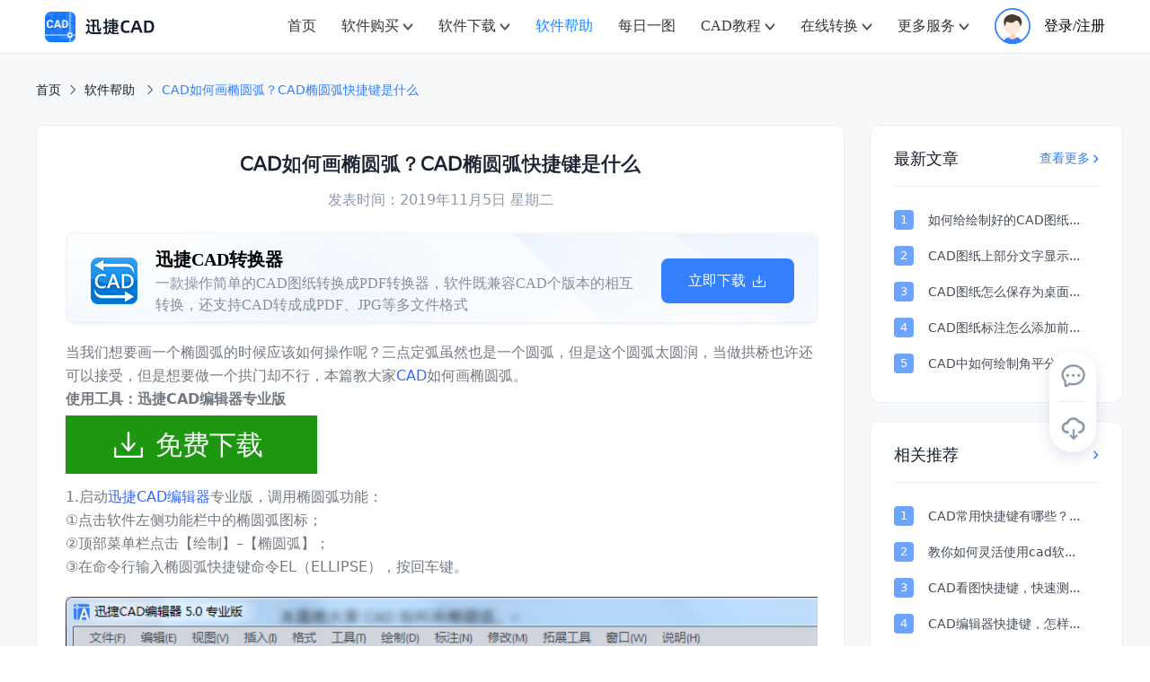

--- FILE ---
content_type: text/html; charset=utf-8
request_url: https://www.xunjiecad.com/7430.html
body_size: 20357
content:
<!doctype html>
<html data-n-head-ssr lang="en-US" data-n-head="%7B%22lang%22:%7B%22ssr%22:%22en-US%22%7D%7D">
  <head >
    <title>CAD如何画椭圆弧？CAD椭圆弧快捷键是什么-迅捷CAD编辑器</title><meta data-n-head="ssr" charset="utf-8"><meta data-n-head="ssr" name="format-detection" content="telephone=no"><meta data-n-head="ssr" name="viewport" content="width=device-width,initial-scale=1,minimum-scale=1,user-scalable=yes,maximum-scale=1,viewport-fit=cover"><meta data-n-head="ssr" data-hid="i18n-og" property="og:locale" content="en_US"><meta data-n-head="ssr" data-hid="http-equiv" name="http-equiv=&quot;Content-Security-Policy&quot;" content="block-all-mixed-content"><meta data-n-head="ssr" data-hid="description" name="description" content="当我们想要画一个椭圆弧的时候应该如何操作呢？三点定弧虽然也是一个圆弧，但是这个圆弧太圆润，当做拱桥也许还可以接受，但是想要做一个拱门却不行，本篇教大家CAD如何画椭圆弧。"><meta data-n-head="ssr" data-hid="keywords" name="keywords" content="CAD快捷键"><base href="/"><link data-n-head="ssr" rel="icon" type="image/x-icon" href="/favicon.ico"><link data-n-head="ssr" data-hid="i18n-can" rel="canonical" href="https://www.xunjiecad.com/7430.html"><script data-n-head="ssr" type="application/javascript" src="jquery.min.js"></script><script data-n-head="ssr" type="application/javascript" src="ga.js"></script><script data-n-head="ssr" type="application/javascript" src="jquery.SuperSlide.2.1.3.js"></script><script data-n-head="ssr" type="application/javascript" src="webuploader.min.js"></script><script data-n-head="ssr" type="application/javascript">window.require=window.require||function(){};</script><script data-n-head="ssr" type="application/javascript">var _hmt = _hmt || [];
					(function() {
						var hm = document.createElement("script");
						hm.src = "https://hm.baidu.com/hm.js?8067cd9d96dc341b003991f5d5ce8489";
						var s = document.getElementsByTagName("script")[0];
						s.parentNode.insertBefore(hm, s);
					})();</script><link rel="stylesheet" href="/_nuxt/css/c450936.css"><link rel="stylesheet" href="/_nuxt/css/5260600.css"><link rel="stylesheet" href="/_nuxt/css/bba3b84.css"><link rel="stylesheet" href="/_nuxt/css/86c1916.css">
  </head>
  <body >
    <div data-server-rendered="true" id="__nuxt"><!----><div id="__layout"><div><header class="el-header" style="height:60px;"><div><div class="wk-header-outter"><div class="wk-header"><a href="/" class="wk-header-left nuxt-link-active"><img src="/images/logo.svg" alt="迅捷CAD" class="logo-pic"></a> <div style="display: flex;align-items: center;"><i class="el-icon-menu"></i> <ul role="menubar" class="wk-menu-md el-menu--horizontal el-menu" style="background-color:;"><li role="menuitem" tabindex="-1" class="el-menu-item" style="color:;border-bottom-color:transparent;background-color:;"><div class="el-dropdown"><span class="el-dropdown-link" style="color:;"><a href="/" class="navtitle">
									首页
									<!----></a></span> <ul class="el-dropdown-menu el-popper hidedropdown" style="display:none;"></ul></div></li><li role="menuitem" tabindex="-1" class="el-menu-item is-active" style="color:;border-bottom-color:;background-color:;"><div class="el-dropdown"><span class="el-dropdown-link" style="color:;"><a href="/buy.html" class="navtitle">
									软件购买
									<span class="elDropdown"></span></a></span> <ul class="el-dropdown-menu el-popper" style="display:none;"><li tabindex="-1" class="el-dropdown-menu__item dropdownItem"><!----><a href="/buy/cadeditor.html"><span class="spanbox" style="color:;"><img src="/images/Mask group.png" width="32" height="32" alt="迅捷CAD编辑器" class="lazyload"> <div>迅捷CAD编辑器</div></span></a></li><li tabindex="-1" class="el-dropdown-menu__item dropdownItem"><!----><a href="/buy/cadconverter.html"><span class="spanbox" style="color:;"><img src="/images/Mask group(3).png" width="32" height="32" alt="迅捷CAD转换器" class="lazyload"> <div>迅捷CAD转换器</div></span></a></li><li tabindex="-1" class="el-dropdown-menu__item dropdownItem"><!----><a href="/buy/cadholdall.html"><span class="spanbox" style="color:;"><img src="/images/buy-index-icon3.svg" width="32" height="32" alt="迅捷CAD工具箱" class="lazyload"> <div>迅捷CAD工具箱</div></span></a></li><li tabindex="-1" class="el-dropdown-menu__item dropdownItem"><!----><a href="/buy/cadresources.html"><span class="spanbox" style="color:;"><img src="/images/buy-index-icon4.svg" width="32" height="32" alt="迅捷CAD教程" class="lazyload"> <div>迅捷CAD教程</div></span></a></li><li tabindex="-1" class="el-dropdown-menu__item dropdownItem"><!----><a href="/buy/cadtuku.html"><span class="spanbox" style="color:;"><img src="/images/buy-index-icon5.svg" width="32" height="32" alt="迅捷CAD图库资源" class="lazyload"> <div>迅捷CAD图库资源</div></span></a></li></ul></div></li><li role="menuitem" tabindex="-1" class="el-menu-item" style="color:;border-bottom-color:transparent;background-color:;"><div class="el-dropdown"><span class="el-dropdown-link" style="color:;"><a href="/download.html" class="navtitle">
									软件下载
									<span class="elDropdown"></span></a></span> <ul class="el-dropdown-menu el-popper" style="display:none;"><li tabindex="-1" class="el-dropdown-menu__item dropdownItem"><!----><a href="/download.html"><span class="spanbox" style="color:;"><img src="/images/Mask group.png" width="32" height="32" alt="迅捷CAD编辑器" class="lazyload"> <div>迅捷CAD编辑器</div></span></a></li><li tabindex="-1" class="el-dropdown-menu__item dropdownItem"><!----><a href="/download-converter.html"><span class="spanbox" style="color:;"><img src="/images/Mask group(3).png" width="32" height="32" alt="迅捷CAD转换器" class="lazyload"> <div>迅捷CAD转换器</div></span></a></li><li tabindex="-1" class="el-dropdown-menu__item dropdownItem"><!----><a href="/download-lookchart.html"><span class="spanbox" style="color:;"><img src="/images/Mask group(1).png" width="32" height="32" alt="迅捷CAD看图软件" class="lazyload"> <div>迅捷CAD看图软件</div></span></a></li><li tabindex="-1" class="el-dropdown-menu__item dropdownItem"><!----><a href="/download-holdall.html"><span class="spanbox" style="color:;"><img src="/images/Mask group(4).png" width="32" height="32" alt="迅捷CAD工具箱" class="lazyload"> <div>迅捷CAD工具箱</div></span></a></li><li tabindex="-1" class="el-dropdown-menu__item dropdownItem"><!----><a href="/download-converter-app.html"><span class="spanbox" style="color:;"><img src="/images/Mask group(3).png" width="32" height="32" alt="迅捷CAD转换器(移动端)" class="lazyload"> <div style="line-height:20px;">
												迅捷CAD转换器<br>(移动端)</div></span></a></li></ul></div></li><li role="menuitem" tabindex="-1" class="el-menu-item" style="color:;border-bottom-color:transparent;background-color:;"><div class="el-dropdown"><span class="el-dropdown-link" style="color:;"><a href="/help.html" class="navtitle">
									软件帮助
									<!----></a></span> <ul class="el-dropdown-menu el-popper hidedropdown" style="display:none;"></ul></div></li><li role="menuitem" tabindex="-1" class="el-menu-item" style="color:;border-bottom-color:transparent;background-color:;"><div class="el-dropdown"><span class="el-dropdown-link" style="color:;"><a href="/dailypic.html" class="navtitle">
									每日一图
									<!----></a></span> <ul class="el-dropdown-menu el-popper hidedropdown" style="display:none;"></ul></div></li><li role="menuitem" tabindex="-1" class="el-menu-item" style="color:;border-bottom-color:transparent;background-color:;"><div class="el-dropdown"><span class="el-dropdown-link" style="color:;"><a href="/resources.html" class="navtitle">
									CAD教程
									<span class="elDropdown"></span></a></span> <ul class="el-dropdown-menu el-popper" style="display:none;"><li tabindex="-1" class="el-dropdown-menu__item dropdownItem"><!----><a href="/basics.html"><span class="spanbox" style="color:;"><img src="/images/0jiaochegn.png" width="32" height="32" alt="CAD零基础教程" class="lazyload"> <div>CAD零基础教程</div></span></a></li><li tabindex="-1" class="el-dropdown-menu__item dropdownItem"><!----><a href="/master.html"><span class="spanbox" style="color:;"><img src="/images/rumen.png" width="32" height="32" alt="CAD入门到精通" class="lazyload"> <div>CAD入门到精通</div></span></a></li></ul></div></li><li role="menuitem" tabindex="-1" class="el-menu-item" style="color:;border-bottom-color:transparent;background-color:;"><div class="el-dropdown"><span class="el-dropdown-link" style="color:;"><a href="/tools/" class="navtitle">
									在线转换
									<span class="elDropdown"></span></a></span> <ul class="el-dropdown-menu el-popper" style="display:none;"><li tabindex="-1" class="el-dropdown-menu__item dropdownItem"><!----><a href="/tools/cad2pdf/"><span class="spanbox" style="color:;"><img src="/images/zaixian_cad2pdf.png" width="32" height="32" alt="CAD转PDF" class="lazyload"> <div>CAD转PDF</div></span></a></li><li tabindex="-1" class="el-dropdown-menu__item dropdownItem"><!----><a href="/tools/cad2jpg/"><span class="spanbox" style="color:;"><img src="/images/zaixian_cad2jpg.png" width="32" height="32" alt="CAD转图片" class="lazyload"> <div>CAD转图片</div></span></a></li><li tabindex="-1" class="el-dropdown-menu__item dropdownItem"><!----><a href="/tools/pdf2cad/"><span class="spanbox" style="color:;"><img src="/images/zaixian_pdf2cad.png" width="32" height="32" alt="PDF转CAD" class="lazyload"> <div>PDF转CAD</div></span></a></li><li tabindex="-1" class="el-dropdown-menu__item dropdownItem"><!----><a href="/tools/cad2ver/"><span class="spanbox" style="color:;"><img src="/images/zaixian_cad2cad.png" width="32" height="32" alt="CAD版本转换" class="lazyload"> <div>CAD版本转换</div></span></a></li><li tabindex="-1" class="el-dropdown-menu__item dropdownItem"><!----><a href="/kantu/?qiche.dwg"><span class="spanbox" style="color:;"><img src="/images/zaixian_kantu.png" width="32" height="32" alt="在线看图" class="lazyload"> <div>在线看图</div></span></a></li></ul></div></li><li role="menuitem" tabindex="-1" class="el-menu-item" style="color:;border-bottom-color:transparent;background-color:;"><div class="el-dropdown"><span class="el-dropdown-link" style="color:;"><a href="/invoice.html" rel="nofollow" class="navtitle">
									更多服务
									<span class="elDropdown"></span></a></span> <ul class="el-dropdown-menu el-popper" style="display:none;"><li tabindex="-1" class="el-dropdown-menu__item dropdownItem"><!----><a href="/invoice.html" rel="nofollow"><span class="spanbox"><img src="/images/Group 1000006830.png" width="32" height="32" alt="发票申请" class="lazyload"> <div>发票申请</div></span></a></li><li tabindex="-1" class="el-dropdown-menu__item dropdownItem"><!----><a href="/%E6%84%8F%E8%A7%81%E5%8F%8D%E9%A6%88.html" rel="nofollow"><span class="spanbox"><img src="/images/Group 1000006831.png" width="32" height="32" alt="意见反馈" class="lazyload"> <div>意见反馈</div></span></a></li><li tabindex="-1" class="el-dropdown-menu__item dropdownItem"><!----><a href="/complaint.html" rel="nofollow"><span class="spanbox"><img src="/images/Group 1000006830(1).png" width="32" height="32" alt="在线投诉" class="lazyload"> <div>在线投诉</div></span></a></li></ul></div></li> <li role="menuitem" tabindex="-1" class="el-menu-item denglu" style="color:;border-bottom-color:transparent;background-color:;"><span rel="nofollow" style="display:flex;align-items:center;"><img src="/images/icon_toux1.svg" alt="头像" style="margin-right:15px;width:40px;height:40px;">
							登录/注册</span> <!----></li></ul></div> <div tabindex="-1" class="el-drawer__wrapper" style="display:none;"><div role="document" tabindex="-1" class="el-drawer__container"><div aria-modal="true" aria-labelledby="el-drawer__title" aria-label="" role="dialog" tabindex="-1" class="el-drawer rtl header-drawer" style="width:80%;"><header id="el-drawer__title" class="el-drawer__header"><span role="heading" title=""></span><button aria-label="close drawer" type="button" class="el-drawer__close-btn"><i class="el-dialog__close el-icon el-icon-close"></i></button></header><!----></div></div></div></div></div> <!----></div></header> <!----> <main class="el-main"><div data-v-4c1fe461><div style="background:#f7f8fa;border:1px solid transparent;" data-v-5b27631f data-v-4c1fe461 data-v-4c1fe461><div class="content" data-v-5b27631f><div class="articleBox" data-v-5b27631f><div class="top" data-v-5b27631f><div class="breadcrumBox" data-v-5b27631f><div aria-label="Breadcrumb" role="navigation" class="el-breadcrumb" data-v-5b27631f><span class="el-breadcrumb__item breadcrumbItem" data-v-5b27631f><span role="link" class="el-breadcrumb__inner is-link">首页</span><span role="presentation" class="el-breadcrumb__separator"></span></span> <span class="el-breadcrumb__item breadcrumbItem" data-v-5b27631f><span role="link" class="el-breadcrumb__inner is-link">软件帮助
						</span><span role="presentation" class="el-breadcrumb__separator"></span></span> <span class="el-breadcrumb__item breadcrumbItem" data-v-5b27631f><span role="link" class="el-breadcrumb__inner"><h1 class="nowTitle" data-v-5b27631f> CAD如何画椭圆弧？CAD椭圆弧快捷键是什么</h1></span><span role="presentation" class="el-breadcrumb__separator"></span></span></div></div></div> <div class="bottom" data-v-5b27631f><div class="el-row" data-v-5b27631f><div class="el-col el-col-24 el-col-xs-24 el-col-sm-24 el-col-md-18 el-col-lg-18 el-col-xl-18" data-v-5b27631f><div class="bottom-left" data-v-5b27631f><h1 class="title" data-v-5b27631f><span data-v-5b27631f>CAD如何画椭圆弧？CAD椭圆弧快捷键是什么</span></h1> <p class="times" data-v-5b27631f>
								发表时间：2019年11月5日 星期二
							</p> <div class="el-carousel el-carousel--horizontal" data-v-5b27631f><div class="el-carousel__container" style="height:160px;"><!----><!----><div interval="2000" class="el-carousel__item" style="transform:translateX(0px) scale(1);ms-transform:translateX(0px) scale(1);webkit-transform:translateX(0px) scale(1);display:none;" data-v-5b27631f><!----><div class="download-box" data-v-5b27631f><div class="child el-row" data-v-5b27631f><div class="el-col el-col-24 el-col-xs-24 el-col-sm-18 el-col-md-18 el-col-lg-18 el-col-xl-18" data-v-5b27631f><div class="left" data-v-5b27631f><img src="/images/buy-index-icon.png" alt="cad转换" style="width:52px;min-height:52px;" data-v-5b27631f> <div class="left-right" data-v-5b27631f><p class="down-title" data-v-5b27631f>迅捷CAD编辑器</p> <p class="down-desc" data-v-5b27631f>迅捷CAD编辑器是一款应用于图纸DWG格式文件的编辑软件，主要为DWG、DXF等文件格式图纸提供浏览、编辑功能</p></div></div></div> <div class="right el-col el-col-24 el-col-xs-24 el-col-sm-6 el-col-md-6 el-col-lg-6 el-col-xl-6" data-v-5b27631f><button data-v-5b27631f>
													立即下载 <img src="/images/Group 1000002245.png" alt="立即下载" data-v-5b27631f></button></div></div></div></div><div interval="2000" class="el-carousel__item" style="transform:translateX(0px) scale(1);ms-transform:translateX(0px) scale(1);webkit-transform:translateX(0px) scale(1);display:none;" data-v-5b27631f><!----><div class="download-box" data-v-5b27631f><div class="child el-row" data-v-5b27631f><div class="el-col el-col-24 el-col-xs-24 el-col-sm-18 el-col-md-18 el-col-lg-18 el-col-xl-18" data-v-5b27631f><div class="left" data-v-5b27631f><img src="/images/logo-6.png" alt="cad转换" style="width:52px;min-height:52px;" data-v-5b27631f> <div class="left-right" data-v-5b27631f><p class="down-title" data-v-5b27631f>迅捷CAD转换器</p> <p class="down-desc" data-v-5b27631f>一款操作简单的CAD图纸转换成PDF转换器，软件既兼容CAD个版本的相互转换，还支持CAD转成成PDF、JPG等多文件格式</p></div></div></div> <div class="right el-col el-col-24 el-col-xs-24 el-col-sm-6 el-col-md-6 el-col-lg-6 el-col-xl-6" data-v-5b27631f><button data-v-5b27631f>
													立即下载 <img src="/images/Group 1000002245.png" alt="立即下载" data-v-5b27631f></button></div></div></div></div><div interval="2000" class="el-carousel__item" style="transform:translateX(0px) scale(1);ms-transform:translateX(0px) scale(1);webkit-transform:translateX(0px) scale(1);display:none;" data-v-5b27631f><!----><div class="download-box" data-v-5b27631f><div class="child el-row" data-v-5b27631f><div class="el-col el-col-24 el-col-xs-24 el-col-sm-18 el-col-md-18 el-col-lg-18 el-col-xl-18" data-v-5b27631f><div class="left" data-v-5b27631f><img src="/images/logo-8.png" alt="cad转换" style="width:52px;min-height:52px;" data-v-5b27631f> <div class="left-right" data-v-5b27631f><p class="down-title" data-v-5b27631f>迅捷CAD看图</p> <p class="down-desc" data-v-5b27631f>迅捷CAD看图软件是一款体积小的看图软件，无需安装任何插件，可轻松查看您的所有CAD图纸</p></div></div></div> <div class="right el-col el-col-24 el-col-xs-24 el-col-sm-6 el-col-md-6 el-col-lg-6 el-col-xl-6" data-v-5b27631f><button data-v-5b27631f>
													立即下载 <img src="/images/Group 1000002245.png" alt="立即下载" data-v-5b27631f></button></div></div></div></div></div><!----></div> <div class="desc nogng" data-v-5b27631f><p>当我们想要画一个椭圆弧的时候应该如何操作呢？三点定弧虽然也是一个圆弧，但是这个圆弧太圆润，当做拱桥也许还可以接受，但是想要做一个拱门却不行，本篇教大家<span style="color: #3366ff;"><a style="color: #3366ff;" href="http://www.xunjiecad.com/">CAD</a></span>如何画椭圆弧。</p>
<p><strong>使用工具：迅捷CAD编辑器专业版</strong><br />
<a class="download-btn" href="http://download.huduntech.com/software/cadeditor/xunjiecadpro.exe" target="_blank" rel="nofollow noopener">免费下载</a><br />
1.启动<span style="color: #3366ff;"><a style="color: #3366ff;" href="http://www.xunjiecad.com/download-major.html">迅捷CAD编辑器</a></span>专业版，调用椭圆弧功能：</p>
<p>①点击软件左侧功能栏中的椭圆弧图标；</p>
<p>②顶部菜单栏点击【绘制】&#8211;【椭圆弧】；</p>
<p>③在命令行输入椭圆弧快捷键命令EL（ELLIPSE），按回车键。</p>
<p><img class="aligncenter size-full wp-image-7431" src="//www.xunjiecad.com/wp-content/uploads/2018/07/1-3.png" alt="绘制圆弧" width="750" height="550" srcset="//www.xunjiecad.com/wp-content/uploads/2018/07/1-3.png 750w, //www.xunjiecad.com/wp-content/uploads/2018/07/1-3-300x220.png 300w" sizes="(max-width: 750px) 100vw, 750px" /></p>
<p>2.使用CAD制图软件，绘制椭圆弧有四种方式，具体绘制方法如下：</p>
<p><img class="aligncenter size-full wp-image-7432" src="//www.xunjiecad.com/wp-content/uploads/2018/07/2-3.png" alt="绘制方法" width="750" height="550" srcset="//www.xunjiecad.com/wp-content/uploads/2018/07/2-3.png 750w, //www.xunjiecad.com/wp-content/uploads/2018/07/2-3-300x220.png 300w" sizes="(max-width: 750px) 100vw, 750px" /></p>
<p>①椭圆弧轴-轴</p>
<p>选择椭圆弧轴-轴，然后在CAD中选择椭圆轴的第一个端点和轴的第二个端点，选择完成后，然后旋转到需要的弧度。</p>
<p><img class="aligncenter size-full wp-image-7433" src="//www.xunjiecad.com/wp-content/uploads/2018/07/3-3.png" alt="旋转到需要的弧度" width="750" height="550" srcset="//www.xunjiecad.com/wp-content/uploads/2018/07/3-3.png 750w, //www.xunjiecad.com/wp-content/uploads/2018/07/3-3-300x220.png 300w" sizes="(max-width: 750px) 100vw, 750px" /></p>
<p>接着，设置弧的起始角度，之后按回车键即可完成椭圆弧的绘制。</p>
<p><img class="aligncenter size-full wp-image-7434" src="//www.xunjiecad.com/wp-content/uploads/2018/07/4-3.png" alt="完成椭圆弧的绘制" width="750" height="550" srcset="//www.xunjiecad.com/wp-content/uploads/2018/07/4-3.png 750w, //www.xunjiecad.com/wp-content/uploads/2018/07/4-3-300x220.png 300w" sizes="(max-width: 750px) 100vw, 750px" /></p>
<p>②椭圆弧轴-旋转：选择第一个端点和第二个端点后，然后绕着长轴旋转，之后设置弧的起始角度即可完成椭圆弧的绘制。</p>
<p><img class="aligncenter size-full wp-image-7435" src="//www.xunjiecad.com/wp-content/uploads/2018/07/5-3.png" alt="完成椭圆弧的绘制" width="750" height="550" srcset="//www.xunjiecad.com/wp-content/uploads/2018/07/5-3.png 750w, //www.xunjiecad.com/wp-content/uploads/2018/07/5-3-300x220.png 300w" sizes="(max-width: 750px) 100vw, 750px" /></p>
<p>③椭圆弧中心-轴：选择轴的中心点、端点，然后旋转到需要的弧度，设置弧的起始角度，之后按回车键即可完成椭圆弧的绘制。</p>
<p><img class="aligncenter size-full wp-image-7436" src="//www.xunjiecad.com/wp-content/uploads/2018/07/6-2.png" alt="" width="750" height="550" srcset="//www.xunjiecad.com/wp-content/uploads/2018/07/6-2.png 750w, //www.xunjiecad.com/wp-content/uploads/2018/07/6-2-300x220.png 300w" sizes="(max-width: 750px) 100vw, 750px" /></p>
<p>④椭圆弧中心-旋转：选择椭圆的中心点、端点，然后绕着长轴旋转，之后设置弧的起始角度即可完成椭圆弧的绘制。</p>
<p><img class="aligncenter size-full wp-image-7437" src="//www.xunjiecad.com/wp-content/uploads/2018/07/7-2.png" alt="完成椭圆弧的绘制" width="750" height="550" srcset="//www.xunjiecad.com/wp-content/uploads/2018/07/7-2.png 750w, //www.xunjiecad.com/wp-content/uploads/2018/07/7-2-300x220.png 300w" sizes="(max-width: 750px) 100vw, 750px" /></p>
<p>3.之后，我们就可以知道需要的椭圆弧啦。</p>
<p><img class="aligncenter size-full wp-image-7438" src="//www.xunjiecad.com/wp-content/uploads/2018/07/8-2.png" alt="完成绘制" width="750" height="500" srcset="//www.xunjiecad.com/wp-content/uploads/2018/07/8-2.png 750w, //www.xunjiecad.com/wp-content/uploads/2018/07/8-2-300x200.png 300w" sizes="(max-width: 750px) 100vw, 750px" /></p>
</div></div></div> <div class="el-col el-col-24 el-col-xs-24 el-col-sm-24 el-col-md-6 el-col-lg-6 el-col-xl-6" data-v-5b27631f><div class="bottom-right" data-v-5b27631f><ul class="yitu-right-ul" data-v-5b27631f><li class="yitu-right-li" data-v-5b27631f><div class="newArticle" data-v-5b27631f><h2 class="top-title" data-v-5b27631f><span class="looName" data-v-5b27631f> 最新文章 </span> <a href="/help.html" class="lookmore" data-v-5b27631f><span data-v-5b27631f>查看更多</span> <img src="/images/lookmore.png" data-v-5b27631f></a></h2> <div class="bo-box" data-v-5b27631f><ul data-v-5b27631f><li data-v-5b27631f><a href="/24399.html" class="motext" data-v-5b27631f><span class="indexi" data-v-5b27631f>1</span> <span title="如何给绘制好的CAD图纸设置密码？" class="netitle" data-v-5b27631f>如何给绘制好的CAD图纸...</span></a></li><li data-v-5b27631f><a href="/24300.html" class="motext" data-v-5b27631f><span class="indexi" data-v-5b27631f>2</span> <span title="CAD图纸上部分文字显示问号怎么办？" class="netitle" data-v-5b27631f>CAD图纸上部分文字显示...</span></a></li><li data-v-5b27631f><a href="/22750.html" class="motext" data-v-5b27631f><span class="indexi" data-v-5b27631f>3</span> <span title="CAD图纸怎么保存为桌面" class="netitle" data-v-5b27631f>CAD图纸怎么保存为桌面...</span></a></li><li data-v-5b27631f><a href="/22621.html" class="motext" data-v-5b27631f><span class="indexi" data-v-5b27631f>4</span> <span title="CAD图纸标注怎么添加前后缀？" class="netitle" data-v-5b27631f>CAD图纸标注怎么添加前...</span></a></li><li data-v-5b27631f><a href="/22526.html" class="motext" data-v-5b27631f><span class="indexi" data-v-5b27631f>5</span> <span title="CAD中如何绘制角平分线？技巧分享（一）" class="netitle" data-v-5b27631f>CAD中如何绘制角平分线...</span></a></li></ul></div></div></li> <li class="yitu-right-li" data-v-5b27631f><div class="related" data-v-5b27631f><h2 class="top-title" data-v-5b27631f><span class="looName" data-v-5b27631f> 相关推荐 </span> <a href="/help.html" class="lookmore" data-v-5b27631f><img src="/images/lookmore.png" data-v-5b27631f></a></h2> <div class="bo-box" data-v-5b27631f><ul data-v-5b27631f><li data-v-5b27631f><a href="/29916.html" class="motext" data-v-5b27631f><span class="indexi" data-v-5b27631f>1</span> <span title="CAD常用快捷键有哪些？CAD快捷键命令大全" class="netitle" data-v-5b27631f>CAD常用快捷键有哪些？...</span></a></li><li data-v-5b27631f><a href="/29345.html" class="motext" data-v-5b27631f><span class="indexi" data-v-5b27631f>2</span> <span title="教你如何灵活使用cad软件，cad快捷键命令大全请收好" class="netitle" data-v-5b27631f>教你如何灵活使用cad软...</span></a></li><li data-v-5b27631f><a href="/20217.html" class="motext" data-v-5b27631f><span class="indexi" data-v-5b27631f>3</span> <span title="CAD看图快捷键，快速测量标注CAD图纸细节" class="netitle" data-v-5b27631f>CAD看图快捷键，快速测...</span></a></li><li data-v-5b27631f><a href="/19954.html" class="motext" data-v-5b27631f><span class="indexi" data-v-5b27631f>4</span> <span title="CAD编辑器快捷键，怎样删除CAD图纸中多余的元素？" class="netitle" data-v-5b27631f>CAD编辑器快捷键，怎样...</span></a></li><li data-v-5b27631f><a href="/19879.html" class="motext" data-v-5b27631f><span class="indexi" data-v-5b27631f>5</span> <span title="cad测量面积快捷键，手机端如何测量建筑图纸的局部面积？" class="netitle" data-v-5b27631f>cad测量面积快捷键，手...</span></a></li></ul></div></div></li> <li class="yitu-right-li" data-v-5b27631f><div class="hotTags" data-v-5b27631f><h2 class="top-title" data-v-5b27631f><span class="looName" data-v-5b27631f> 相关标签 </span></h2> <div class="bo-box-3" data-v-5b27631f><a href="/tag/cadkuaijiejian/" class="tags-name" data-v-5b27631f><span data-v-5b27631f>CAD快捷键</span> <span data-v-5b27631f>(24)</span></a></div></div></li></ul></div></div></div></div></div></div></div></div></main> <!----> <footer class="el-footer" style="height:initial;"><div class="wk-footer" style="padding-top:36px !important;"><div class="footer-box"><div class="el-row" style="margin-left:-50px;margin-right:-50px;margin-left:0px;margin-right:0px;"><div class="el-col el-col-24 el-col-xs-24 el-col-sm-24 el-col-md-6 el-col-lg-6 el-col-xl-5" style="padding-left:50px;padding-right:50px;padding-left:0px;"><div class="grid-content bg-purple mini"><h5>关于我们</h5> <p class="about-text"><i class="about-text-icon"></i>
						迅捷CAD隶属于迅捷办公系列，为用户提供CAD看图、CAD编辑、CAD转换等产品，经过多年的技术和经验积累，力求给广大用户带来更加简洁的办公体验。
					</p></div></div> <div class="el-col el-col-24 el-col-xs-24 el-col-sm-24 el-col-md-14 el-col-lg-13 el-col-xl-13" style="padding-left:50px;padding-right:50px;"><div class="grid-content bg-purple-light"><div class="el-row" style="margin-left:-6px;margin-right:-6px;"><div class="el-col el-col-24 el-col-xs-24 el-col-sm-7 el-col-md-5 el-col-lg-6 el-col-xl-6" style="padding-left:6px;padding-right:6px;"><div class="grid-content grid-zhandian"><h5>CAD工具</h5> <ul><li><a href="/download.html">
											迅捷CAD编辑器
										</a></li><li><a href="/download-converter.html">
											迅捷CAD转换器
										</a></li><li><a href="/download-lookchart.html">
											迅捷CAD看图
										</a></li><li><a href="/download-holdall.html">
											迅捷CAD工具箱
										</a></li></ul></div></div> <div class="el-col el-col-24 el-col-xs-24 el-col-sm-4 el-col-md-5 el-col-lg-5 el-col-xl-5" style="padding-left:6px;padding-right:6px;"><div class="grid-content grid-zhandian"><h5>在线转换</h5> <ul><li><a href="/tools/cad2pdf/">
											CAD转PDF
										</a></li><li><a href="/tools/cad2jpg/">
											CAD转图片
										</a></li><li><a href="/tools/pdf2cad/">
											PDF转CAD
										</a></li><li><a href="/tools/cad2ver/">
											CAD版本转换
										</a></li> <li><a href="https://kantu.xunjiecad.com/" target="_blank" rel="noreferrer"> 在线看图
										</a></li></ul></div></div> <div class="el-col el-col-24 el-col-xs-24 el-col-sm-17 el-col-md-14 el-col-lg-13 el-col-xl-12" style="padding-left:6px;padding-right:6px;"><div class="grid-content grid-guide"><h5>使用方法</h5> <p class="about-text"><i></i></p> <ul></ul></div></div></div></div></div> <div class="el-col el-col-24 el-col-xs-24 el-col-sm-24 el-col-md-4 el-col-lg-5 el-col-xl-6" style="padding-left:50px;padding-right:50px;padding-right:0px;"><div class="grid-content grid-lianxi"><h5>联系我们</h5> <ul class="lianxifang"><li><img src="/images/footer-lianxi.png" alt="图标"> <span>400-888-5570</span></li> <li><img src="/images/footer-lianxi2.png" alt="图标"> <span>support@huduntech.com</span></li> <li><img src="/images/footer-lianxi3.png" alt="图标"> <span>400-888-5870</span></li></ul> <ul class="ul"><li><img src="/images/footer-contact-img1.png" alt="图标" style="width:74px;height:74px;"> <p style="text-align:left;">微信订阅号</p></li></ul></div></div></div> <div class="blogroll" style="font-size: 14px; color: #999999; margin-bottom: 16px">友情链接：
			<span><a href="https://baiban.liuchengtu.com/" target="_blank" rel="noreferrer">迅捷白板</a></span><span><a href="https://www.liuchengtu.com/" target="_blank" rel="noreferrer">迅捷画图</a></span><span><a href="https://www.imathtool.com/" target="_blank" rel="noreferrer">MathTool</a></span><span><a href="https://markdown.liuchengtu.com/" target="_blank" rel="noreferrer">Markdown</a></span><span><a href="https://www.zhangshangshibie.com/" target="_blank" rel="noreferrer">掌上识别王</a></span><span><a href="https://www.gaituya.com/" target="_blank" rel="noreferrer">改图鸭</a></span><span><a href="https://app.xunjiepdf.com/" target="_blank" rel="noreferrer">pdf转word</a></span><span><a href="https://www.yijiankoutu.com/" target="_blank" rel="noreferrer">一键抠图</a></span><span><a href="https://www.yijianlogo.com/" target="_blank" rel="noreferrer">Logo设计</a></span><span><a href="https://www.xpwin7.com/" target="_blank" rel="noreferrer">纯净之家</a></span><span><a href="https://www.downkr.com/" target="_blank" rel="noreferrer">当客软件园</a></span><span><a href="http://www.dnxitong.com/" target="_blank" rel="noreferrer">win7纯净版</a></span></div> <div class="wk-footer-btm"><div class="footer-copyright"><div class="footer-copyright-text">
					Copyright ©2013-2022.All Rights Reserved. 互盾科技 版权所有
				</div> <a target="_blank" href="https://beian.miit.gov.cn/" rel="noreferrer">沪ICP备14017499号-38</a> <a href="https://www.beian.gov.cn/portal/registerSystemInfo?recordcode=31011302004588" target="_blank" rel="noreferrer"><img src="/images/beian.png" alt="备案" class="beianI"> 沪公网安备
					31011302004172号</a> <a href="/shengming.html"><span>声明</span></a></div></div></div></div></footer> <!----> <div class="right-wrap" data-v-c8f8fb6c><ul class="right-wrap-box" data-v-c8f8fb6c><li class="kefu" data-v-c8f8fb6c><div class="right-item" data-v-c8f8fb6c><div title="在线客服" class="item" data-v-c8f8fb6c><img src="/images/side-lianxi.png" alt="在线客服" class="side-img" data-v-c8f8fb6c> <img src="/images/side-lianxi-hover.png" alt="在线客服" class="side-img-hover" data-v-c8f8fb6c></div> <div class="item-type-box" data-v-c8f8fb6c><div class="item-type" data-v-c8f8fb6c><a href="http://wpa.b.qq.com/cgi/wpa.php?ln=1&key=XzkzODE5NTgxOV80Nzg1MDNfNDAwODg4NTU3MF8yXw" target="_blank" rel="noreferrer" class="item-type-item" data-v-c8f8fb6c><div class="type-left" data-v-c8f8fb6c><img src="/images/side-qq.png" alt="QQ在线客服" class="typeImg" data-v-c8f8fb6c> <img src="/images/side-qq-hover.png" alt="QQ在线客服" class="typeImg-hover" data-v-c8f8fb6c> <span data-v-c8f8fb6c>QQ在线客服</span></div> <img src="/images/side-jiantou.png" alt="jiantou" class="typeImg jiantou" data-v-c8f8fb6c> <img src="/images/side-jiantou-hover.png" alt="jiantou" class="typeImg-hover jiantou" data-v-c8f8fb6c></a> <div class="solid-zhong" data-v-c8f8fb6c></div> <div class="item-type-item service-wrap-span3" style="margin-top: 16px" data-v-c8f8fb6c><div class="type-left" data-v-c8f8fb6c><img src="/images/side-rengong.png" alt="人工在线客服" class="typeImg" data-v-c8f8fb6c> <img src="/images/side-rengong-hover.png" alt="人工在线客服" class="typeImg-hover" data-v-c8f8fb6c> <span data-v-c8f8fb6c>人工在线客服</span></div> <img src="/images/side-jiantou.png" alt="jiantou" class="typeImg jiantou" data-v-c8f8fb6c> <img src="/images/side-jiantou-hover.png" alt="jiantou" class="typeImg-hover jiantou" data-v-c8f8fb6c></div> <div class="sanjiao" data-v-c8f8fb6c></div></div></div> <p data-v-c8f8fb6c></p></div></li> <li data-v-c8f8fb6c><div class="right-item" data-v-c8f8fb6c><a href="/download.html" title="软件下载" class="item" data-v-c8f8fb6c><img src="/images/side-xiazai.png" alt="软件下载" class="side-img" data-v-c8f8fb6c> <img src="/images/side-xiazai-hover.png" alt="软件下载" class="side-img-hover" data-v-c8f8fb6c></a> <p class="to-top active" data-v-c8f8fb6c></p></div></li> <li class="to-top active" data-v-c8f8fb6c><div class="right-item" data-v-c8f8fb6c><div title="返回顶部" class="item" data-v-c8f8fb6c><img src="/images/side-top.png" alt="返回顶部" class="side-img" data-v-c8f8fb6c> <img src="/images/side-top-hover.png" alt="返回顶部" class="side-img-hover" data-v-c8f8fb6c></div></div></li></ul></div> <div class="i-modal" style="display:none;"><div class="i-modal-mask"></div> <div class="i-modal-wrapper" style="padding:1em;"><i class="iconfont icon-loading loading" style="font-size:2em;"></i></div></div> <div class="ui-dialog" style="display:none;"></div> <div class="ui-toast"><span></span></div></div></div></div><script>window.__NUXT__=(function(a,b,c,d,e,f,g,h,i,j,k,l,m,n,o,p,q,r,s,t,u,v,w,x,y,z,A,B,C,D,E,F){return {layout:"default",data:[{articleList1:[{id:32297,date:x,modified:x,slug:"cad%e6%80%8e%e4%b9%88%e5%af%bc%e5%87%bapdf%e6%a0%bc%e5%bc%8f%ef%bc%9f%e9%80%82%e5%90%88%e6%96%b0%e6%89%8b%e7%9a%84%e5%9b%be%e6%96%87%e6%95%99%e7%a8%8b%e5%88%86%e4%ba%ab",title:{rendered:"CAD怎么导出PDF格式？适合新手的图文教程分享"},excerpt:{rendered:"CAD图纸在设计领域应用广泛，但在协作汇报时，直接发送源文件常因版本不兼容或字体缺失导致显示异常。相比之下，转为PDF交付是更稳妥的选择，不仅能降低乱码风险、保留图纸细节，还方便跨设备查看。接下来为大家介绍3个实用的CAD转PDF方法，助力规范交付流程！ 立即下载 方法一：使用迅捷CAD转换器 迅捷 [&hellip;]",protected:b},author:c,categories:[n]},{id:32282,date:"2026-01-07T18:12:05",modified:"2026-01-15T17:54:44",slug:"cad%e6%80%8e%e4%b9%88%e9%99%8d%e7%89%88%e6%9c%ac%e4%bf%9d%e5%ad%98%ef%bc%9f%e6%89%8b%e6%8a%8a%e6%89%8b%e6%95%99%e4%bd%a0%e6%93%8d%e4%bd%9c",title:{rendered:"CAD怎么降版本保存？手把手教你操作"},excerpt:{rendered:"接到客户电话说图纸打不开，别慌，先问问对方用的什么版本的CAD。可能你已经在用2024版了，别人还停留在2016版。与其每次都临时处理，不如一开始就养成降版本保存的习惯。那你知道怎么实现CAD版本转换吗？其实操作并不复杂，送上3种方法，帮助解决版本兼容难题。快一起往下看~ 立即下载 方法一、使用迅捷 [&hellip;]",protected:b},author:c,categories:[n]},{id:32271,date:y,modified:y,slug:"cad%e9%ab%98%e7%89%88%e6%9c%ac%e8%bd%ac%e4%bd%8e%e7%89%88%e6%9c%ac%e6%80%8e%e4%b9%88%e8%bd%ac%ef%bc%9f3%e7%a7%8d%e5%b8%b8%e7%94%a8%e6%96%b9%e6%b3%95%e5%88%86%e4%ba%ab%ef%bc%81",title:{rendered:"CAD高版本转低版本怎么转？3种常用方法分享！"},excerpt:{rendered:"在CAD制图时，版本差异导致的文件兼容难题常令人困扰。高版本的CAD文件在低版本环境中往往无法正常打开，这不仅会拖慢项目进度，还可能给团队协作带来不便。别担心，下面我为大家分享3种将CAD高版本转换成低版本的实用方法，操作简单易上手，助力工作顺畅推进！ 立即下载 方法一、使用迅捷CAD转换器 迅捷C [&hellip;]",protected:b},author:c,categories:[n]}],articleList2:[{id:30659,date:z,modified:z,slug:"cad%e9%bb%91%e5%ba%95%e6%80%8e%e4%b9%88%e6%8d%a2%e6%88%90%e7%99%bd%e5%ba%95%ef%bc%9f%e8%bf%99%e6%ac%be%e5%b7%a5%e5%85%b7%e9%9a%8f%e6%84%8f%e5%88%87%e6%8d%a2cad%e5%9b%be%e7%ba%b8%e5%ba%95%e8%89%b2",title:{rendered:"cad黑底怎么换成白底？这款工具随意切换cad图纸底色"},excerpt:{rendered:"在CAD绘图过程中，图纸的底色对于绘图者的视觉体验和工作效率有着重要影响。很多CAD软件默认底色为黑色，但在某些场合或工作环境下，白色底色可能更为合适。那么，如何将CAD黑底换成白底呢？今天，我将为大家介绍一款强大的工具——迅捷CAD转换器，帮助大家轻松实现CAD图纸底色的随意切换。 立即下载 默认 [&hellip;]",protected:b},author:c,categories:[w]},{id:29500,date:"2023-05-11T09:17:23",modified:"2023-05-15T15:32:31",slug:"cad%e6%80%8e%e4%b9%88%e8%bd%ac%e6%8d%a2%e4%b8%ba%e5%9b%be%e7%89%87%e6%a0%bc%e5%bc%8f%ef%bc%9f%e8%bf%99%e4%b8%aa%e5%8a%9e%e6%b3%95%e6%95%99%e4%bc%9a%e4%bd%a0",title:{rendered:"CAD怎么转换为图片格式？这个办法教会你"},excerpt:{rendered:"在现代工程设计中，CAD已经成为一种非常重要的工具。在设计完成后，我们有时需要将CAD图形转换为图片格式，这样以便于共享和展示。可最近我了解到有不少小伙伴不知道如何怎么将CAD转换为常见的图片格式操作？为了帮助大家解决此困扰，本文接下来我就给大家分享这个CAD转图片的方法，一起来了解下吧！ CAD转 [&hellip;]",protected:b},author:e,categories:[w]},{id:29443,date:"2023-05-08T09:00:47",modified:"2023-05-11T15:39:17",slug:"pdf%e8%bd%accad%e5%8f%91%e7%8e%b0%e5%b0%ba%e5%af%b8%e4%b8%8d%e4%b8%80%e8%87%b4%e6%80%8e%e4%b9%88%e5%8a%9e",title:{rendered:"PDF转CAD发现尺寸不一致怎么办"},excerpt:{rendered:"大家有遇到过 PDF 转CAD发现尺寸不对的情况吗？在进行PDF转CAD的过程中，有时会发现转换后的CAD图纸尺寸与原始图纸尺寸不一致的问题，这可能是由于PDF文件本身的质量问题，或者是 CAD 软件无法正确读取 PDF 文件中的尺寸信息导致的。那么，有什么办法可以解决这个问题呢？接下来就随我一起往 [&hellip;]",protected:b},author:e,categories:[w]}],articleList3:[{id:29883,date:A,modified:A,slug:"%e8%bf%85%e6%8d%b7cad%e7%9c%8b%e5%9b%be%e8%bd%af%e4%bb%b6%e5%a6%82%e4%bd%95%e6%94%be%e5%a4%a7%e5%9b%be%e7%ba%b8%e6%96%87%e5%ad%97",title:{rendered:"迅捷CAD看图软件如何放大图纸文字"},excerpt:{rendered:"在CAD图纸中，文字通常都是非常重要的元素。然而，有时候我们可能需要放大图中的文字以便于查看或编辑。迅捷CAD看图是一款广泛使用的CAD图纸查看软件，它可以快速打开和查看多种CAD格式的图纸文件。本文接下来就主要介绍如何在迅捷CAD看图软件上放大图纸文字操作，一起来了解下吧！ 使用软件：迅捷CAD看 [&hellip;]",protected:b},author:e,categories:[u]},{id:29555,date:"2023-05-16T09:00:24",modified:"2023-05-16T15:51:05",slug:"cad%e5%9b%be%e7%ba%b8%e6%80%8e%e4%b9%88%e7%9c%8b%ef%bc%9f%e8%af%a6%e7%bb%86%e4%bb%8b%e7%bb%8dcad%e5%88%b6%e5%9b%be%e5%88%9d%e5%ad%a6%e5%85%a5%e9%97%a8%e8%a6%81%e7%82%b9",title:{rendered:"CAD图纸怎么看？详细介绍CAD制图初学入门要点"},excerpt:{rendered:"CAD对我们来说并不陌生，无论是建筑施工还是房屋设计等方面，都会涉及到通过CAD来绘制图纸的操作。CAD 图纸是计算机辅助设计的重要成果，用于表示设计师在设计过程中所看到的形状和结构。对于CAD制图初学者来说，看懂CAD图纸是非常重要的一步。本文接下来就来介绍怎么看CAD图纸，以及其制图初学入门必备 [&hellip;]",protected:b},author:e,categories:[u]},{id:29542,date:"2023-05-15T11:29:08",modified:"2023-05-15T15:40:08",slug:"cad%e5%bf%ab%e9%80%9f%e7%9c%8b%e5%9b%be%e8%bd%af%e4%bb%b6%e5%93%aa%e4%b8%aa%e5%a5%bd%ef%bc%9f%e8%af%95%e8%af%95%e8%bf%99%e4%b8%aa%e8%bf%85%e6%8d%b7cad%e7%bc%96%e8%be%91%e5%99%a8",title:{rendered:"CAD快速看图软件哪个好？试试这个迅捷CAD编辑器"},excerpt:{rendered:"大家知道选择CAD快速看图软件哪个好吗？对于CAD设计师或者需要浏览CAD图纸的用户来说，选择一款好的CAD快速看图软件是非常重要的。在市面上，有许多CAD快速看图软件，如何选择一款适合自己的软件呢？在本文中，我们将介绍一款功能强大、操作简单的CAD快速看图软件——迅捷CAD编辑器。相信通过本文的介 [&hellip;]",protected:b},author:e,categories:[u]}],detailId:B},{post:{id:7430,date:"2018-07-05T09:48:25",modified:"2019-11-05T17:29:41",title:{rendered:"CAD如何画椭圆弧？CAD椭圆弧快捷键是什么"},content:{rendered:"\u003Cp\u003E当我们想要画一个椭圆弧的时候应该如何操作呢？三点定弧虽然也是一个圆弧，但是这个圆弧太圆润，当做拱桥也许还可以接受，但是想要做一个拱门却不行，本篇教大家\u003Cspan style=\"color: #3366ff;\"\u003E\u003Ca style=\"color: #3366ff;\" href=\"http:\u002F\u002Fwww.xunjiecad.com\u002F\"\u003ECAD\u003C\u002Fa\u003E\u003C\u002Fspan\u003E如何画椭圆弧。\u003C\u002Fp\u003E\n\u003Cp\u003E\u003Cstrong\u003E使用工具：迅捷CAD编辑器专业版\u003C\u002Fstrong\u003E\u003Cbr \u002F\u003E\n\u003Ca class=\"download-btn\" href=\"http:\u002F\u002Fdownload.huduntech.com\u002Fsoftware\u002Fcadeditor\u002Fxunjiecadpro.exe\" target=\"_blank\" rel=\"nofollow noopener\"\u003E免费下载\u003C\u002Fa\u003E\u003Cbr \u002F\u003E\n1.启动\u003Cspan style=\"color: #3366ff;\"\u003E\u003Ca style=\"color: #3366ff;\" href=\"http:\u002F\u002Fwww.xunjiecad.com\u002Fdownload-major.html\"\u003E迅捷CAD编辑器\u003C\u002Fa\u003E\u003C\u002Fspan\u003E专业版，调用椭圆弧功能：\u003C\u002Fp\u003E\n\u003Cp\u003E①点击软件左侧功能栏中的椭圆弧图标；\u003C\u002Fp\u003E\n\u003Cp\u003E②顶部菜单栏点击【绘制】&#8211;【椭圆弧】；\u003C\u002Fp\u003E\n\u003Cp\u003E③在命令行输入椭圆弧快捷键命令EL（ELLIPSE），按回车键。\u003C\u002Fp\u003E\n\u003Cp\u003E\u003Cimg class=\"aligncenter size-full wp-image-7431\" src=\"\u002F\u002Fwww.xunjiecad.com\u002Fwp-content\u002Fuploads\u002F2018\u002F07\u002F1-3.png\" alt=\"绘制圆弧\" width=\"750\" height=\"550\" srcset=\"\u002F\u002Fwww.xunjiecad.com\u002Fwp-content\u002Fuploads\u002F2018\u002F07\u002F1-3.png 750w, \u002F\u002Fwww.xunjiecad.com\u002Fwp-content\u002Fuploads\u002F2018\u002F07\u002F1-3-300x220.png 300w\" sizes=\"(max-width: 750px) 100vw, 750px\" \u002F\u003E\u003C\u002Fp\u003E\n\u003Cp\u003E2.使用CAD制图软件，绘制椭圆弧有四种方式，具体绘制方法如下：\u003C\u002Fp\u003E\n\u003Cp\u003E\u003Cimg class=\"aligncenter size-full wp-image-7432\" src=\"\u002F\u002Fwww.xunjiecad.com\u002Fwp-content\u002Fuploads\u002F2018\u002F07\u002F2-3.png\" alt=\"绘制方法\" width=\"750\" height=\"550\" srcset=\"\u002F\u002Fwww.xunjiecad.com\u002Fwp-content\u002Fuploads\u002F2018\u002F07\u002F2-3.png 750w, \u002F\u002Fwww.xunjiecad.com\u002Fwp-content\u002Fuploads\u002F2018\u002F07\u002F2-3-300x220.png 300w\" sizes=\"(max-width: 750px) 100vw, 750px\" \u002F\u003E\u003C\u002Fp\u003E\n\u003Cp\u003E①椭圆弧轴-轴\u003C\u002Fp\u003E\n\u003Cp\u003E选择椭圆弧轴-轴，然后在CAD中选择椭圆轴的第一个端点和轴的第二个端点，选择完成后，然后旋转到需要的弧度。\u003C\u002Fp\u003E\n\u003Cp\u003E\u003Cimg class=\"aligncenter size-full wp-image-7433\" src=\"\u002F\u002Fwww.xunjiecad.com\u002Fwp-content\u002Fuploads\u002F2018\u002F07\u002F3-3.png\" alt=\"旋转到需要的弧度\" width=\"750\" height=\"550\" srcset=\"\u002F\u002Fwww.xunjiecad.com\u002Fwp-content\u002Fuploads\u002F2018\u002F07\u002F3-3.png 750w, \u002F\u002Fwww.xunjiecad.com\u002Fwp-content\u002Fuploads\u002F2018\u002F07\u002F3-3-300x220.png 300w\" sizes=\"(max-width: 750px) 100vw, 750px\" \u002F\u003E\u003C\u002Fp\u003E\n\u003Cp\u003E接着，设置弧的起始角度，之后按回车键即可完成椭圆弧的绘制。\u003C\u002Fp\u003E\n\u003Cp\u003E\u003Cimg class=\"aligncenter size-full wp-image-7434\" src=\"\u002F\u002Fwww.xunjiecad.com\u002Fwp-content\u002Fuploads\u002F2018\u002F07\u002F4-3.png\" alt=\"完成椭圆弧的绘制\" width=\"750\" height=\"550\" srcset=\"\u002F\u002Fwww.xunjiecad.com\u002Fwp-content\u002Fuploads\u002F2018\u002F07\u002F4-3.png 750w, \u002F\u002Fwww.xunjiecad.com\u002Fwp-content\u002Fuploads\u002F2018\u002F07\u002F4-3-300x220.png 300w\" sizes=\"(max-width: 750px) 100vw, 750px\" \u002F\u003E\u003C\u002Fp\u003E\n\u003Cp\u003E②椭圆弧轴-旋转：选择第一个端点和第二个端点后，然后绕着长轴旋转，之后设置弧的起始角度即可完成椭圆弧的绘制。\u003C\u002Fp\u003E\n\u003Cp\u003E\u003Cimg class=\"aligncenter size-full wp-image-7435\" src=\"\u002F\u002Fwww.xunjiecad.com\u002Fwp-content\u002Fuploads\u002F2018\u002F07\u002F5-3.png\" alt=\"完成椭圆弧的绘制\" width=\"750\" height=\"550\" srcset=\"\u002F\u002Fwww.xunjiecad.com\u002Fwp-content\u002Fuploads\u002F2018\u002F07\u002F5-3.png 750w, \u002F\u002Fwww.xunjiecad.com\u002Fwp-content\u002Fuploads\u002F2018\u002F07\u002F5-3-300x220.png 300w\" sizes=\"(max-width: 750px) 100vw, 750px\" \u002F\u003E\u003C\u002Fp\u003E\n\u003Cp\u003E③椭圆弧中心-轴：选择轴的中心点、端点，然后旋转到需要的弧度，设置弧的起始角度，之后按回车键即可完成椭圆弧的绘制。\u003C\u002Fp\u003E\n\u003Cp\u003E\u003Cimg class=\"aligncenter size-full wp-image-7436\" src=\"\u002F\u002Fwww.xunjiecad.com\u002Fwp-content\u002Fuploads\u002F2018\u002F07\u002F6-2.png\" alt=\"\" width=\"750\" height=\"550\" srcset=\"\u002F\u002Fwww.xunjiecad.com\u002Fwp-content\u002Fuploads\u002F2018\u002F07\u002F6-2.png 750w, \u002F\u002Fwww.xunjiecad.com\u002Fwp-content\u002Fuploads\u002F2018\u002F07\u002F6-2-300x220.png 300w\" sizes=\"(max-width: 750px) 100vw, 750px\" \u002F\u003E\u003C\u002Fp\u003E\n\u003Cp\u003E④椭圆弧中心-旋转：选择椭圆的中心点、端点，然后绕着长轴旋转，之后设置弧的起始角度即可完成椭圆弧的绘制。\u003C\u002Fp\u003E\n\u003Cp\u003E\u003Cimg class=\"aligncenter size-full wp-image-7437\" src=\"\u002F\u002Fwww.xunjiecad.com\u002Fwp-content\u002Fuploads\u002F2018\u002F07\u002F7-2.png\" alt=\"完成椭圆弧的绘制\" width=\"750\" height=\"550\" srcset=\"\u002F\u002Fwww.xunjiecad.com\u002Fwp-content\u002Fuploads\u002F2018\u002F07\u002F7-2.png 750w, \u002F\u002Fwww.xunjiecad.com\u002Fwp-content\u002Fuploads\u002F2018\u002F07\u002F7-2-300x220.png 300w\" sizes=\"(max-width: 750px) 100vw, 750px\" \u002F\u003E\u003C\u002Fp\u003E\n\u003Cp\u003E3.之后，我们就可以知道需要的椭圆弧啦。\u003C\u002Fp\u003E\n\u003Cp\u003E\u003Cimg class=\"aligncenter size-full wp-image-7438\" src=\"\u002F\u002Fwww.xunjiecad.com\u002Fwp-content\u002Fuploads\u002F2018\u002F07\u002F8-2.png\" alt=\"完成绘制\" width=\"750\" height=\"500\" srcset=\"\u002F\u002Fwww.xunjiecad.com\u002Fwp-content\u002Fuploads\u002F2018\u002F07\u002F8-2.png 750w, \u002F\u002Fwww.xunjiecad.com\u002Fwp-content\u002Fuploads\u002F2018\u002F07\u002F8-2-300x200.png 300w\" sizes=\"(max-width: 750px) 100vw, 750px\" \u002F\u003E\u003C\u002Fp\u003E\n",protected:b},excerpt:{rendered:"当我们想要画一个椭圆弧的时候应该如何操作呢？三点定弧虽然也是一个圆弧，但是这个圆弧太圆润，当做拱桥也许还可以接受，但是想要做一个拱门却不行，本篇教大家CAD如何画椭圆弧。 使用工具：迅捷CAD编辑器专业版 免费下载 1.启动迅捷CAD编辑器专业版，调用椭圆弧功能： ①点击软件左侧功能栏中的椭圆弧图标 [&hellip;]",protected:b},author:c,meta:[],categories:[h],tags:[f],_links:{self:[{href:"https:\u002F\u002Fwww.xunjiecad.com\u002Fwp-json\u002Fwp\u002Fv2\u002Fposts\u002F7430"}],collection:[{href:i}],about:[{href:j}],author:[{embeddable:a,href:v}],replies:[{embeddable:a,href:"https:\u002F\u002Fwww.xunjiecad.com\u002Fwp-json\u002Fwp\u002Fv2\u002Fcomments?post=7430"}],"version-history":[{count:8,href:"https:\u002F\u002Fwww.xunjiecad.com\u002Fwp-json\u002Fwp\u002Fv2\u002Fposts\u002F7430\u002Frevisions"}],"predecessor-version":[{id:25848,href:"https:\u002F\u002Fwww.xunjiecad.com\u002Fwp-json\u002Fwp\u002Fv2\u002Fposts\u002F7430\u002Frevisions\u002F25848"}],"wp:attachment":[{href:"https:\u002F\u002Fwww.xunjiecad.com\u002Fwp-json\u002Fwp\u002Fv2\u002Fmedia?parent=7430"}],"wp:term":[{taxonomy:k,embeddable:a,href:"https:\u002F\u002Fwww.xunjiecad.com\u002Fwp-json\u002Fwp\u002Fv2\u002Fcategories?post=7430"},{taxonomy:g,embeddable:a,href:"https:\u002F\u002Fwww.xunjiecad.com\u002Fwp-json\u002Fwp\u002Fv2\u002Ftags?post=7430"}],curies:[{name:l,href:m,templated:a}]}},newArticleList:{data:[{id:24399,date:"2019-09-11T14:56:04",modified:"2022-11-23T17:32:18",slug:"%e5%a6%82%e4%bd%95%e7%bb%99%e7%bb%98%e5%88%b6%e5%a5%bd%e7%9a%84cad%e5%9b%be%e7%ba%b8%e8%ae%be%e7%bd%ae%e5%af%86%e7%a0%81%ef%bc%9f",title:{rendered:"如何给绘制好的CAD图纸设置密码？"},excerpt:{rendered:"在CAD制图软件中，我们在绘制完成CAD图纸文件的时候，可能会由于怕CAD图纸被误修改删除，而选择给一些重要的CAD图纸设置密码进行加密设置。等到再次打开该CAD图纸的时候，则需要输入密码进行解密，否则无法打开查看。今天我就和大家一起讨论一下，如何给绘制好的CAD图纸设置密码的问题。演示操作如下：  [&hellip;]",protected:b},author:c,categories:[h]},{id:24300,date:"2019-09-05T11:52:03",modified:"2022-11-23T17:36:32",slug:"cad%e5%9b%be%e7%ba%b8%e4%b8%8a%e9%83%a8%e5%88%86%e6%96%87%e5%ad%97%e6%98%be%e7%a4%ba%e9%97%ae%e5%8f%b7%e6%80%8e%e4%b9%88%e5%8a%9e%ef%bc%9f",title:{rendered:"CAD图纸上部分文字显示问号怎么办？"},excerpt:{rendered:"从事CAD制图工作的小伙伴，我们在绘制查看CAD图纸的时候，可能都会遇到这样一个麻烦的问题。CAD图纸上部分文字显示问号？这一问题非 常影响图纸信息的完整性。这时候该怎么解决呢？小编今天就和大家讨论一下，CAD教程，CAD图纸上部分文字显示问号怎么办的解决方法。具体演示步骤如下： 使用工具：迅捷CA [&hellip;]",protected:b},author:c,categories:[h]},{id:22750,date:"2019-07-12T14:44:46",modified:"2022-11-28T17:51:08",slug:"cad%e5%9b%be%e7%ba%b8%e6%80%8e%e4%b9%88%e4%bf%9d%e5%ad%98%e4%b8%ba%e6%a1%8c%e9%9d%a2",title:{rendered:"CAD图纸怎么保存为桌面"},excerpt:{rendered:"建筑设计师们在设计CAD图纸的时候，一般都是使用的CAD制图软件来进行操作的，那绘制完成后如果检查后没有错误的话。我们为了能够好的进行查看，就需要将CAD图纸保存为桌面上，那么我们该如何去进行操作呢?相信很多的小伙伴们都想要知道具体该如何操作？下面就是具体操作步骤。 使用工具：迅捷CAD编辑器专业版 [&hellip;]",protected:b},author:c,categories:[h]},{id:22621,date:"2019-07-08T15:57:42",modified:"2022-11-28T18:02:30",slug:"cad%e5%9b%be%e7%ba%b8%e6%a0%87%e6%b3%a8%e6%80%8e%e4%b9%88%e6%b7%bb%e5%8a%a0%e5%89%8d%e5%90%8e%e7%bc%80%ef%bc%9f",title:{rendered:"CAD图纸标注怎么添加前后缀？"},excerpt:{rendered:"我们在日常CAD制图的时候，为了使CAD图纸显示详细，经常会对CAD图纸进行标注。若是需要给CAD图纸的标注添加上前后缀，该如何操作？今天小编就和大家分享一下，CAD图纸标注怎么添加前后缀？具体演示操作如下： 使用工具：迅捷CAD编辑器专业版 免费下载 1.我们先启动CAD制图软件，然后点击菜单栏中 [&hellip;]",protected:b},author:c,categories:[h,e]},{id:22526,date:"2019-07-04T12:03:16",modified:"2022-11-28T18:01:48",slug:"cad%e4%b8%ad%e5%a6%82%e4%bd%95%e7%bb%98%e5%88%b6%e8%a7%92%e5%b9%b3%e5%88%86%e7%ba%bf%ef%bc%9f%e6%8a%80%e5%b7%a7%e5%88%86%e4%ba%ab%ef%bc%88%e4%b8%80%ef%bc%89",title:{rendered:"CAD中如何绘制角平分线？技巧分享（一）"},excerpt:{rendered:"我们在CAD制图工作中会遇到各种绘制的问题。例如在绘制角度的时候，有可能需要对绘制的角度进行平分操作。换句话说就是在CAD中如何绘制角平分线？今天我就和大家一起讨论一下，CAD中如何绘制角平分线的具体方法。演示操作如下： 使用工具：迅捷CAD编辑器专业版 免费下载 1.我们先启动CAD制图软件，然后 [&hellip;]",protected:b},author:c,categories:[h]}],total:o},relatedList:{data:[{id:29916,date:"2023-06-16T09:30:50",date_gmt:"2023-06-16T01:30:50",guid:{rendered:"https:\u002F\u002Fwww.xunjiecad.com\u002F?p=29916"},modified:"2023-06-19T10:00:27",modified_gmt:"2023-06-19T02:00:27",slug:"%e6%b5%8b%e8%af%95%e6%96%87%e7%ab%a01",status:p,type:q,link:"https:\u002F\u002Fwww.xunjiecad.com\u002F29916.html",title:{rendered:"CAD常用快捷键有哪些？CAD快捷键命令大全"},content:{rendered:"\u003Cp\u003E\u003Cspan style=\"color: #000000;\"\u003E大家在日常进行CAD制作时，掌握一些常用的CAD快捷键是完成各种操作的快速而有效的方式，可以极大地提高工作效率。本文将为大家介绍CAD常用快捷键以及各个命令的详细说明，将会从常用快捷键和命令两个方面进行介绍，以帮助大家更好地掌握CAD的操作技巧。无论是初学者还是有一定经验的用户，都可以从本文中受益。\u003C\u002Fspan\u003E\u003C\u002Fp\u003E\n\u003Cp\u003E\u003Cspan style=\"color: #000000;\"\u003E\u003Cimg class=\"aligncenter size-full wp-image-29919\" src=\"\u002F\u002Fwww.xunjiecad.com\u002Fwp-content\u002Fuploads\u002F2023\u002F06\u002F4_副本.jpg\" alt=\"\" width=\"770\" height=\"506\" srcset=\"\u002F\u002Fwww.xunjiecad.com\u002Fwp-content\u002Fuploads\u002F2023\u002F06\u002F4_副本.jpg 770w, \u002F\u002Fwww.xunjiecad.com\u002Fwp-content\u002Fuploads\u002F2023\u002F06\u002F4_副本-300x197.jpg 300w, \u002F\u002Fwww.xunjiecad.com\u002Fwp-content\u002Fuploads\u002F2023\u002F06\u002F4_副本-768x505.jpg 768w\" sizes=\"(max-width: 770px) 100vw, 770px\" \u002F\u003E\u003C\u002Fspan\u003E\u003C\u002Fp\u003E\n\u003Cp\u003E\u003Cspan style=\"color: #000000;\"\u003E通常情况下使用快捷键能够代替鼠标做一些作业，能够使用键盘快捷键打开、封闭和导航“开始”菜单、桌面、菜单、对话框以及网页。\u003C\u002Fspan\u003E\u003C\u002Fp\u003E\n\u003Cp\u003E\u003Cspan style=\"color: #000000;\"\u003E\u003Cstrong\u003E\u003Cb\u003ECAD常用快捷键命令大全\u003C\u002Fb\u003E\u003C\u002Fstrong\u003E\u003C\u002Fspan\u003E\u003C\u002Fp\u003E\n\u003Cp\u003E\u003Cspan style=\"color: #000000;\"\u003ECAD常用快捷键命令\u003C\u002Fspan\u003E\u003C\u002Fp\u003E\n\u003Cp\u003E\u003Cspan style=\"color: #000000;\"\u003E一级快捷键：\u003C\u002Fspan\u003E\u003C\u002Fp\u003E\n\u003Cp\u003E\u003Cspan style=\"color: #000000;\"\u003Ea：圆弧\u003C\u002Fspan\u003E\u003C\u002Fp\u003E\n\u003Cp\u003E\u003Cspan style=\"color: #000000;\"\u003Eb：做块\u003C\u002Fspan\u003E\u003C\u002Fp\u003E\n\u003Cp\u003E\u003Cspan style=\"color: #000000;\"\u003Ec：圆\u003C\u002Fspan\u003E\u003C\u002Fp\u003E\n\u003Cp\u003E\u003Cspan style=\"color: #000000;\"\u003Ed：标注样式管理器\u003C\u002Fspan\u003E\u003C\u002Fp\u003E\n\u003Cp\u003E\u003Cspan style=\"color: #000000;\"\u003Ee：删除\u003C\u002Fspan\u003E\u003C\u002Fp\u003E\n\u003Cp\u003E\u003Cspan style=\"color: #000000;\"\u003Ef：倒圆角\u003C\u002Fspan\u003E\u003C\u002Fp\u003E\n\u003Cp\u003E\u003Cspan style=\"color: #000000;\"\u003Eg：对象编组\u003C\u002Fspan\u003E\u003C\u002Fp\u003E\n\u003Cp\u003E\u003Cspan style=\"color: #000000;\"\u003Eh：填充\u003C\u002Fspan\u003E\u003C\u002Fp\u003E\n\u003Cp\u003E\u003Cspan style=\"color: #000000;\"\u003Ei：插入块\u003C\u002Fspan\u003E\u003C\u002Fp\u003E\n\u003Cp\u003E\u003Cspan style=\"color: #000000;\"\u003Ej:对接\u003C\u002Fspan\u003E\u003C\u002Fp\u003E\n\u003Cp\u003E\u003Cspan style=\"color: #000000;\"\u003EL：线段\u003C\u002Fspan\u003E\u003C\u002Fp\u003E\n\u003Cp\u003E\u003Cspan style=\"color: #000000;\"\u003Em：移动\u003C\u002Fspan\u003E\u003C\u002Fp\u003E\n\u003Cp\u003E\u003Cspan style=\"color: #000000;\"\u003Ep：平移\u003C\u002Fspan\u003E\u003C\u002Fp\u003E\n\u003Cp\u003E\u003Cspan style=\"color: #000000;\"\u003EV：视图\u003C\u002Fspan\u003E\u003C\u002Fp\u003E\n\u003Cp\u003E\u003Cspan style=\"color: #000000;\"\u003EW：写块\u003C\u002Fspan\u003E\u003C\u002Fp\u003E\n\u003Cp\u003E\u003Cspan style=\"color: #000000;\"\u003Ex：分解(炸开)\u003C\u002Fspan\u003E\u003C\u002Fp\u003E\n\u003Cp\u003E\u003Cspan style=\"color: #000000;\"\u003Ez：视图缩放\u003C\u002Fspan\u003E\u003C\u002Fp\u003E\n\u003Cp\u003E\u003Cspan style=\"color: #000000;\"\u003Etr：剪切\u003C\u002Fspan\u003E\u003C\u002Fp\u003E\n\u003Cp\u003E\u003Cspan style=\"color: #000000;\"\u003E二级快捷键：\u003C\u002Fspan\u003E\u003C\u002Fp\u003E\n\u003Cp\u003E\u003Cspan style=\"color: #000000;\"\u003E3a：三维阵列\u003C\u002Fspan\u003E\u003C\u002Fp\u003E\n\u003Cp\u003E\u003Cspan style=\"color: #000000;\"\u003E3f：画石头线\u003C\u002Fspan\u003E\u003C\u002Fp\u003E\n\u003Cp\u003E\u003Cspan style=\"color: #000000;\"\u003E3p：整体线段\u003C\u002Fspan\u003E\u003C\u002Fp\u003E\n\u003Cp\u003E\u003Cspan style=\"color: #000000;\"\u003Eaa：面积\u003C\u002Fspan\u003E\u003C\u002Fp\u003E\n\u003Cp\u003E\u003Cspan style=\"color: #000000;\"\u003Eal：对齐\u003C\u002Fspan\u003E\u003C\u002Fp\u003E\n\u003Cp\u003E\u003Cspan style=\"color: #000000;\"\u003Ear：阵列\u003C\u002Fspan\u003E\u003C\u002Fp\u003E\n\u003Cp\u003E\u003Cspan style=\"color: #000000;\"\u003Ebh：边界填充\u003C\u002Fspan\u003E\u003C\u002Fp\u003E\n\u003Cp\u003E\u003Cspan style=\"color: #000000;\"\u003Ebo：创建边界\u003C\u002Fspan\u003E\u003C\u002Fp\u003E\n\u003Cp\u003E\u003Cspan style=\"color: #000000;\"\u003Ebr：打断\u003C\u002Fspan\u003E\u003C\u002Fp\u003E\n\u003Cp\u003E\u003Cspan style=\"color: #000000;\"\u003Ech：特性面板\u003C\u002Fspan\u003E\u003C\u002Fp\u003E\n\u003Cp\u003E\u003Cspan style=\"color: #000000;\"\u003Eco(cp)：复制\u003C\u002Fspan\u003E\u003C\u002Fp\u003E\n\u003Cp\u003E\u003Cspan style=\"color: #000000;\"\u003Edc：设计中心\u003C\u002Fspan\u003E\u003C\u002Fp\u003E\n\u003Cp\u003E\u003Cspan style=\"color: #000000;\"\u003Edi：量距离\u003C\u002Fspan\u003E\u003C\u002Fp\u003E\n\u003Cp\u003E\u003Cspan style=\"color: #000000;\"\u003Edo：实圆环\u003C\u002Fspan\u003E\u003C\u002Fp\u003E\n\u003Cp\u003E\u003Cspan style=\"color: #000000;\"\u003Edr：显示顺序\u003C\u002Fspan\u003E\u003C\u002Fp\u003E\n\u003Cp\u003E\u003Cspan style=\"color: #000000;\"\u003Eds：草图设计\u003C\u002Fspan\u003E\u003C\u002Fp\u003E\n\u003Cp\u003E\u003Cspan style=\"color: #000000;\"\u003Edt：文字输入器\u003C\u002Fspan\u003E\u003C\u002Fp\u003E\n\u003Cp\u003E\u003Cspan style=\"color: #000000;\"\u003Exl：构造线\u003C\u002Fspan\u003E\u003C\u002Fp\u003E\n\u003Cp\u003E\u003Cspan style=\"color: #000000;\"\u003Edv：相机\u003C\u002Fspan\u003E\u003C\u002Fp\u003E\n\u003Cp\u003E\u003Cspan style=\"color: #000000;\"\u003Eed：文字修改\u003C\u002Fspan\u003E\u003C\u002Fp\u003E\n\u003Cp\u003E\u003Cspan style=\"color: #000000;\"\u003Eel：椭圆\u003C\u002Fspan\u003E\u003C\u002Fp\u003E\n\u003Cp\u003E\u003Cspan style=\"color: #000000;\"\u003Eex：延伸\u003C\u002Fspan\u003E\u003C\u002Fp\u003E\n\u003Cp\u003E\u003Cspan style=\"color: #000000;\"\u003Ehe：填充修改\u003C\u002Fspan\u003E\u003C\u002Fp\u003E\n\u003Cp\u003E\u003Cspan style=\"color: #000000;\"\u003Ehi(ctrl+z) ：重新生成\u003C\u002Fspan\u003E\u003C\u002Fp\u003E\n\u003Cp\u003E\u003Cspan style=\"color: #000000;\"\u003Eme：定距等分\u003C\u002Fspan\u003E\u003C\u002Fp\u003E\n\u003Cp\u003E\u003Cspan style=\"color: #000000;\"\u003Emi：镜像\u003C\u002Fspan\u003E\u003C\u002Fp\u003E\n\u003Cp\u003E\u003Cspan style=\"color: #000000;\"\u003Ema：格式刷\u003C\u002Fspan\u003E\u003C\u002Fp\u003E\n\u003Cp\u003E\u003Cspan style=\"color: #000000;\"\u003Eml：双线\u003C\u002Fspan\u003E\u003C\u002Fp\u003E\n\u003Cp\u003E\u003Cspan style=\"color: #000000;\"\u003Emo：特性\u003C\u002Fspan\u003E\u003C\u002Fp\u003E\n\u003Cp\u003E\u003Cspan style=\"color: #000000;\"\u003Emt：文字格式\u003C\u002Fspan\u003E\u003C\u002Fp\u003E\n\u003Cp\u003E\u003Cspan style=\"color: #000000;\"\u003Epl：多意线\u003C\u002Fspan\u003E\u003C\u002Fp\u003E\n\u003Cp\u003E\u003Cspan style=\"color: #000000;\"\u003Ere：重新生成\u003C\u002Fspan\u003E\u003C\u002Fp\u003E\n\u003Cp\u003E\u003Cspan style=\"color: #000000;\"\u003Ero：旋转\u003C\u002Fspan\u003E\u003C\u002Fp\u003E\n\u003Cp\u003E\u003Cspan style=\"color: #000000;\"\u003Em：渲染\u003C\u002Fspan\u003E\u003C\u002Fp\u003E\n\u003Cp\u003E\u003Cspan style=\"color: #000000;\"\u003ESc：比例缩放\u003C\u002Fspan\u003E\u003C\u002Fp\u003E\n\u003Cp\u003E\u003Cspan style=\"color: #000000;\"\u003Est：文字样式\u003C\u002Fspan\u003E\u003C\u002Fp\u003E\n\u003Cp\u003E\u003Cspan style=\"color: #000000;\"\u003Etb：插入表格\u003C\u002Fspan\u003E\u003C\u002Fp\u003E\n\u003Cp\u003E\u003Cspan style=\"color: #000000;\"\u003E\u003Cstrong\u003E\u003Cb\u003E常用CTRL\u003C\u002Fb\u003E\u003C\u002Fstrong\u003E\u003Cstrong\u003E\u003Cb\u003E、ALT快捷键\u003C\u002Fb\u003E\u003C\u002Fstrong\u003E\u003C\u002Fspan\u003E\u003C\u002Fp\u003E\n\u003Cp\u003E\u003Cspan style=\"color: #000000;\"\u003EALT+TK如快速选择\u003C\u002Fspan\u003E\u003C\u002Fp\u003E\n\u003Cp\u003E\u003Cspan style=\"color: #000000;\"\u003EALT+NL线性标注\u003C\u002Fspan\u003E\u003C\u002Fp\u003E\n\u003Cp\u003E\u003Cspan style=\"color: #000000;\"\u003EALT+W 4快速创建四个视口\u003C\u002Fspan\u003E\u003C\u002Fp\u003E\n\u003Cp\u003E\u003Cspan style=\"color: #000000;\"\u003EALT+M UP提取轮廓\u003C\u002Fspan\u003E\u003C\u002Fp\u003E\n\u003Cp\u003E\u003Cspan style=\"color: #000000;\"\u003ECtrl+B：栅格捕捉模式控制(F 9)\u003C\u002Fspan\u003E\u003C\u002Fp\u003E\n\u003Cp\u003E\u003Cspan style=\"color: #000000;\"\u003ECtrl+C：将选择的对象复制到剪切板上\u003C\u002Fspan\u003E\u003C\u002Fp\u003E\n\u003Cp\u003E\u003Cspan style=\"color: #000000;\"\u003ECtrl+F：控制是否实现对象自动捕捉(F 3)\u003C\u002Fspan\u003E\u003C\u002Fp\u003E\n\u003Cp\u003E\u003Cspan style=\"color: #000000;\"\u003ECtrl+G：栅格显示模式控制(F 7)\u003C\u002Fspan\u003E\u003C\u002Fp\u003E\n\u003Cp\u003E\u003Cspan style=\"color: #000000;\"\u003ECtrl+J：重复执行上一步命令\u003C\u002Fspan\u003E\u003C\u002Fp\u003E\n\u003Cp\u003E\u003Cspan style=\"color: #000000;\"\u003ECtrl+K：超级链接\u003C\u002Fspan\u003E\u003C\u002Fp\u003E\n\u003Cp\u003E\u003Cspan style=\"color: #000000;\"\u003ECtrl+N：新建图形文件\u003C\u002Fspan\u003E\u003C\u002Fp\u003E\n\u003Cp\u003E\u003Cspan style=\"color: #000000;\"\u003ECtrl+M：打开选项对话框\u003C\u002Fspan\u003E\u003C\u002Fp\u003E\n\u003Cp\u003E\u003Cspan style=\"color: #000000;\"\u003ECtrl+O：打开图象文件\u003C\u002Fspan\u003E\u003C\u002Fp\u003E\n\u003Cp\u003E\u003Cspan style=\"color: #000000;\"\u003ECtl+P：打开打印对说框\u003C\u002Fspan\u003E\u003C\u002Fp\u003E\n\u003Cp\u003E\u003Cspan style=\"color: #000000;\"\u003ECtrl+O：打开图象文件\u003C\u002Fspan\u003E\u003C\u002Fp\u003E\n\u003Cp\u003E\u003Cspan style=\"color: #000000;\"\u003ECtrl+P：打开打印对说框\u003C\u002Fspan\u003E\u003C\u002Fp\u003E\n\u003Cp\u003E\u003Cspan style=\"color: #000000;\"\u003ECtrl+S：保存文件\u003C\u002Fspan\u003E\u003C\u002Fp\u003E\n\u003Cp\u003E\u003Cspan style=\"color: #000000;\"\u003ECtrl+U：极轴模式控制(F 10)\u003C\u002Fspan\u003E\u003C\u002Fp\u003E\n\u003Cp\u003E\u003Cspan style=\"color: #000000;\"\u003ECtrl+v：粘贴剪贴板上的内容\u003C\u002Fspan\u003E\u003C\u002Fp\u003E\n\u003Cp\u003E\u003Cspan style=\"color: #000000;\"\u003ECtrl+W：对象追踪式控制(F 11)\u003C\u002Fspan\u003E\u003C\u002Fp\u003E\n\u003Cp\u003E\u003Cspan style=\"color: #000000;\"\u003ECtrl+X：剪切所选择的内容\u003C\u002Fspan\u003E\u003C\u002Fp\u003E\n\u003Cp\u003E\u003Cspan style=\"color: #000000;\"\u003ECtrl+Y：重做\u003C\u002Fspan\u003E\u003C\u002Fp\u003E\n\u003Cp\u003E\u003Cspan style=\"color: #000000;\"\u003ECtrl+Z：取消前一步的操作\u003C\u002Fspan\u003E\u003C\u002Fp\u003E\n\u003Cp\u003E\u003Cspan style=\"color: #000000;\"\u003ECtrl+1：打开特性对话框\u003C\u002Fspan\u003E\u003C\u002Fp\u003E\n\u003Cp\u003E\u003Cspan style=\"color: #000000;\"\u003ECtrl+2：打开图象资源管理器\u003C\u002Fspan\u003E\u003C\u002Fp\u003E\n\u003Cp\u003E\u003Cspan style=\"color: #000000;\"\u003ECtrl+3：打开工具选项板\u003C\u002Fspan\u003E\u003C\u002Fp\u003E\n\u003Cp\u003E\u003Cspan style=\"color: #000000;\"\u003ECtrl+6：打开图象数据原子\u003C\u002Fspan\u003E\u003C\u002Fp\u003E\n\u003Cp\u003E\u003Cspan style=\"color: #000000;\"\u003ECtrl+8或QC：快速计算器\u003C\u002Fspan\u003E\u003C\u002Fp\u003E\n\u003Cp\u003E\u003Cspan style=\"color: #000000;\"\u003E\u003Cstrong\u003E\u003Cb\u003E尺寸标注的CAD快捷键命令\u003C\u002Fb\u003E\u003C\u002Fstrong\u003E\u003C\u002Fspan\u003E\u003C\u002Fp\u003E\n\u003Cp\u003E\u003Cspan style=\"color: #000000;\"\u003EDRA：半径标注\u003C\u002Fspan\u003E\u003C\u002Fp\u003E\n\u003Cp\u003E\u003Cspan style=\"color: #000000;\"\u003EDDI：直径标注\u003C\u002Fspan\u003E\u003C\u002Fp\u003E\n\u003Cp\u003E\u003Cspan style=\"color: #000000;\"\u003EDAL：对齐标注\u003C\u002Fspan\u003E\u003C\u002Fp\u003E\n\u003Cp\u003E\u003Cspan style=\"color: #000000;\"\u003EDAN：角度标注\u003C\u002Fspan\u003E\u003C\u002Fp\u003E\n\u003Cp\u003E\u003Cspan style=\"color: #000000;\"\u003EEND：捕捉到端点\u003C\u002Fspan\u003E\u003C\u002Fp\u003E\n\u003Cp\u003E\u003Cspan style=\"color: #000000;\"\u003EMID：捕捉到中点\u003C\u002Fspan\u003E\u003C\u002Fp\u003E\n\u003Cp\u003E\u003Cspan style=\"color: #000000;\"\u003EINT：捕捉到交点\u003C\u002Fspan\u003E\u003C\u002Fp\u003E\n\u003Cp\u003E\u003Cspan style=\"color: #000000;\"\u003ECEN：捕捉到圆心\u003C\u002Fspan\u003E\u003C\u002Fp\u003E\n\u003Cp\u003E\u003Cspan style=\"color: #000000;\"\u003EQUA：捕捉到象限点\u003C\u002Fspan\u003E\u003C\u002Fp\u003E\n\u003Cp\u003E\u003Cspan style=\"color: #000000;\"\u003ETAN：捕捉到切点\u003C\u002Fspan\u003E\u003C\u002Fp\u003E\n\u003Cp\u003E\u003Cspan style=\"color: #000000;\"\u003EPER：捕捉到垂足\u003C\u002Fspan\u003E\u003C\u002Fp\u003E\n\u003Cp\u003E\u003Cspan style=\"color: #000000;\"\u003ENOD：捕捉到节点\u003C\u002Fspan\u003E\u003C\u002Fp\u003E\n\u003Cp\u003E\u003Cspan style=\"color: #000000;\"\u003ENEA：捕捉到最近点\u003C\u002Fspan\u003E\u003C\u002Fp\u003E\n\u003Cp\u003E\u003Cspan style=\"color: #000000;\"\u003EA A：测量区域和周长(area)\u003C\u002Fspan\u003E\u003C\u002Fp\u003E\n\u003Cp\u003E\u003Cspan style=\"color: #000000;\"\u003EID：指定坐标\u003C\u002Fspan\u003E\u003C\u002Fp\u003E\n\u003Cp\u003E\u003Cspan style=\"color: #000000;\"\u003ELI：指定集体(个体)的坐标\u003C\u002Fspan\u003E\u003C\u002Fp\u003E\n\u003Cp\u003E\u003Cspan style=\"color: #000000;\"\u003EAL：对齐(align)\u003C\u002Fspan\u003E\u003C\u002Fp\u003E\n\u003Cp\u003E\u003Cspan style=\"color: #000000;\"\u003EAR：阵列(array)\u003C\u002Fspan\u003E\u003C\u002Fp\u003E\n\u003Cp\u003E\u003Cspan style=\"color: #000000;\"\u003EAP：加载*Isp程系\u003C\u002Fspan\u003E\u003C\u002Fp\u003E\n\u003Cp\u003E\u003Cspan style=\"color: #000000;\"\u003EAV：打开视图对话框(ds viewer)\u003C\u002Fspan\u003E\u003C\u002Fp\u003E\n\u003Cp\u003E\u003Cspan style=\"color: #000000;\"\u003ESN：栅格捕捉模式设置(snap)\u003C\u002Fspan\u003E\u003C\u002Fp\u003E\n\u003Cp\u003E\u003Cspan style=\"color: #000000;\"\u003EDT：文本的设置(d text)\u003C\u002Fspan\u003E\u003C\u002Fp\u003E\n\u003Cp\u003E\u003Cspan style=\"color: #000000;\"\u003EDI：测量两点间的距离\u003C\u002Fspan\u003E\u003C\u002Fp\u003E\n\u003Cp\u003E\u003Cspan style=\"color: #000000;\"\u003EOI：插入外部对象\u003C\u002Fspan\u003E\u003C\u002Fp\u003E\n\u003Cp\u003E\u003Cspan style=\"color: #000000;\"\u003ERE：更新显示\u003C\u002Fspan\u003E\u003C\u002Fp\u003E\n\u003Cp\u003E\u003Cspan style=\"color: #000000;\"\u003ERO：旋转\u003C\u002Fspan\u003E\u003C\u002Fp\u003E\n\u003Cp\u003E\u003Cspan style=\"color: #000000;\"\u003ELE：引线标注\u003C\u002Fspan\u003E\u003C\u002Fp\u003E\n\u003Cp\u003E\u003Cspan style=\"color: #000000;\"\u003EST：单行文本输入\u003C\u002Fspan\u003E\u003C\u002Fp\u003E\n\u003Cp\u003E\u003Cspan style=\"color: #000000;\"\u003ELa：图层管理器\u003C\u002Fspan\u003E\u003C\u002Fp\u003E\n\u003Cp\u003E\u003Cspan style=\"color: #000000;\"\u003E\u003Cstrong\u003E\u003Cb\u003E基本快捷命令常用功能键\u003C\u002Fb\u003E\u003C\u002Fstrong\u003E\u003C\u002Fspan\u003E\u003C\u002Fp\u003E\n\u003Cp\u003E\u003Cspan style=\"color: #000000;\"\u003EF1: 获取帮助\u003C\u002Fspan\u003E\u003C\u002Fp\u003E\n\u003Cp\u003E\u003Cspan style=\"color: #000000;\"\u003EF2: 实现作图窗和文本窗口的切换\u003C\u002Fspan\u003E\u003C\u002Fp\u003E\n\u003Cp\u003E\u003Cspan style=\"color: #000000;\"\u003EF3: 控制是否实现对象自动捕捉\u003C\u002Fspan\u003E\u003C\u002Fp\u003E\n\u003Cp\u003E\u003Cspan style=\"color: #000000;\"\u003EF4: 数字化仪控制\u003C\u002Fspan\u003E\u003C\u002Fp\u003E\n\u003Cp\u003E\u003Cspan style=\"color: #000000;\"\u003EF5: 等轴测平面切换\u003C\u002Fspan\u003E\u003C\u002Fp\u003E\n\u003Cp\u003E\u003Cspan style=\"color: #000000;\"\u003EF6: 控制状态行上坐标的显示方式\u003C\u002Fspan\u003E\u003C\u002Fp\u003E\n\u003Cp\u003E\u003Cspan style=\"color: #000000;\"\u003EF7: 栅格显示模式控制\u003C\u002Fspan\u003E\u003C\u002Fp\u003E\n\u003Cp\u003E\u003Cspan style=\"color: #000000;\"\u003EF8: 正交模式控制\u003C\u002Fspan\u003E\u003C\u002Fp\u003E\n\u003Cp\u003E\u003Cspan style=\"color: #000000;\"\u003EF9: 栅格捕捉模式控制\u003C\u002Fspan\u003E\u003C\u002Fp\u003E\n\u003Cp\u003E\u003Cspan style=\"color: #000000;\"\u003EF10: 极轴模式控制\u003C\u002Fspan\u003E\u003C\u002Fp\u003E\n\u003Cp\u003E\u003Cspan style=\"color: #000000;\"\u003EF11: 对象追踪模式控制\u003C\u002Fspan\u003E\u003C\u002Fp\u003E\n\u003Cp\u003E\u003Cspan style=\"color: #000000;\"\u003EAA：测量区域和周长（area)\u003C\u002Fspan\u003E\u003C\u002Fp\u003E\n\u003Cp\u003E\u003Cspan style=\"color: #000000;\"\u003EID：指定坐标\u003C\u002Fspan\u003E\u003C\u002Fp\u003E\n\u003Cp\u003E\u003Cspan style=\"color: #000000;\"\u003ELI：指定集体（个体）的坐标\u003C\u002Fspan\u003E\u003C\u002Fp\u003E\n\u003Cp\u003E\u003Cspan style=\"color: #000000;\"\u003EAL：对齐（align)\u003C\u002Fspan\u003E\u003C\u002Fp\u003E\n\u003Cp\u003E\u003Cspan style=\"color: #000000;\"\u003EAR：阵列（array)\u003C\u002Fspan\u003E\u003C\u002Fp\u003E\n\u003Cp\u003E\u003Cspan style=\"color: #000000;\"\u003EAP：加载*lsp程系\u003C\u002Fspan\u003E\u003C\u002Fp\u003E\n\u003Cp\u003E\u003Cspan style=\"color: #000000;\"\u003EAV：打开视图对话框（dsviewer)\u003C\u002Fspan\u003E\u003C\u002Fp\u003E\n\u003Cp\u003E\u003Cspan style=\"color: #000000;\"\u003ESE：打开对象自动捕捉对话框\u003C\u002Fspan\u003E\u003C\u002Fp\u003E\n\u003Cp\u003E\u003Cspan style=\"color: #000000;\"\u003EST：打开字体设置对话框（style)\u003C\u002Fspan\u003E\u003C\u002Fp\u003E\n\u003Cp\u003E\u003Cspan style=\"color: #000000;\"\u003ESO：绘制二围面（ 2d solid)\u003C\u002Fspan\u003E\u003C\u002Fp\u003E\n\u003Cp\u003E\u003Cspan style=\"color: #000000;\"\u003ESP：拼音的校核（spell)\u003C\u002Fspan\u003E\u003C\u002Fp\u003E\n\u003Cp\u003E\u003Cspan style=\"color: #000000;\"\u003ESC：缩放比例 (scale)\u003C\u002Fspan\u003E\u003C\u002Fp\u003E\n\u003Cp\u003E\u003Cspan style=\"color: #000000;\"\u003ESN：栅格捕捉模式设置（snap)\u003C\u002Fspan\u003E\u003C\u002Fp\u003E\n\u003Cp\u003E\u003Cspan style=\"color: #000000;\"\u003EDT：文本的设置（dtext)\u003C\u002Fspan\u003E\u003C\u002Fp\u003E\n\u003Cp\u003E\u003Cspan style=\"color: #000000;\"\u003EDI：测量两点间的距离\u003C\u002Fspan\u003E\u003C\u002Fp\u003E\n\u003Cp\u003E\u003Cspan style=\"color: #000000;\"\u003EOI：插入外部对象\u003C\u002Fspan\u003E\u003C\u002Fp\u003E\n\u003Cp\u003E\u003Cspan style=\"color: #000000;\"\u003ERE：更新显示\u003C\u002Fspan\u003E\u003C\u002Fp\u003E\n\u003Cp\u003E\u003Cspan style=\"color: #000000;\"\u003ERO：旋转\u003C\u002Fspan\u003E\u003C\u002Fp\u003E\n\u003Cp\u003E\u003Cspan style=\"color: #000000;\"\u003ELE：引线标注\u003C\u002Fspan\u003E\u003C\u002Fp\u003E\n\u003Cp\u003E\u003Cspan style=\"color: #000000;\"\u003EST：单行文本输入\u003C\u002Fspan\u003E\u003C\u002Fp\u003E\n\u003Cp\u003E\u003Cspan style=\"color: #000000;\"\u003ELa：图层管理器\u003C\u002Fspan\u003E\u003C\u002Fp\u003E\n\u003Cp\u003E\u003Cspan style=\"color: #000000;\"\u003E好啦，以上是一些常用的CAD快捷键和命令，掌握它们可以极大地提高工作效率。当然，CAD还有许多其他的快捷键和命令，需要根据实际需求进行学习和使用。\u003C\u002Fspan\u003E\u003C\u002Fp\u003E\n",protected:b},excerpt:{rendered:"大家在日常进行CAD制作时，掌握一些常用的CAD快捷键是完成各种操作的快速而有效的方式，可以极大地提高工作效率。本文将为大家介绍CAD常用快捷键以及各个命令的详细说明，将会从常用快捷键和命令两个方面进行介绍，以帮助大家更好地掌握CAD的操作技巧。无论是初学者还是有一定经验的用户，都可以从本文中受益。 [&hellip;]",protected:b},author:e,featured_media:29919,comment_status:d,ping_status:d,sticky:b,template:r,format:s,meta:[],categories:[e],tags:[f],_links:{self:[{href:"https:\u002F\u002Fwww.xunjiecad.com\u002Fwp-json\u002Fwp\u002Fv2\u002Fposts\u002F29916"}],collection:[{href:i}],about:[{href:j}],author:[{embeddable:a,href:C}],replies:[{embeddable:a,href:"https:\u002F\u002Fwww.xunjiecad.com\u002Fwp-json\u002Fwp\u002Fv2\u002Fcomments?post=29916"}],"version-history":[{count:c,href:"https:\u002F\u002Fwww.xunjiecad.com\u002Fwp-json\u002Fwp\u002Fv2\u002Fposts\u002F29916\u002Frevisions"}],"predecessor-version":[{id:29921,href:"https:\u002F\u002Fwww.xunjiecad.com\u002Fwp-json\u002Fwp\u002Fv2\u002Fposts\u002F29916\u002Frevisions\u002F29921"}],"wp:featuredmedia":[{embeddable:a,href:"https:\u002F\u002Fwww.xunjiecad.com\u002Fwp-json\u002Fwp\u002Fv2\u002Fmedia\u002F29919"}],"wp:attachment":[{href:"https:\u002F\u002Fwww.xunjiecad.com\u002Fwp-json\u002Fwp\u002Fv2\u002Fmedia?parent=29916"}],"wp:term":[{taxonomy:k,embeddable:a,href:"https:\u002F\u002Fwww.xunjiecad.com\u002Fwp-json\u002Fwp\u002Fv2\u002Fcategories?post=29916"},{taxonomy:g,embeddable:a,href:"https:\u002F\u002Fwww.xunjiecad.com\u002Fwp-json\u002Fwp\u002Fv2\u002Ftags?post=29916"}],curies:[{name:l,href:m,templated:a}]}},{id:29345,date:"2023-04-16T09:00:54",date_gmt:"2023-04-16T01:00:54",guid:{rendered:"https:\u002F\u002Fwww.xunjiecad.com\u002F?p=29345"},modified:"2023-04-19T09:09:17",modified_gmt:"2023-04-19T01:09:17",slug:"%e6%95%99%e4%bd%a0%e5%a6%82%e4%bd%95%e7%81%b5%e6%b4%bb%e4%bd%bf%e7%94%a8cad%e8%bd%af%e4%bb%b6%ef%bc%8ccad%e5%bf%ab%e6%8d%b7%e9%94%ae%e5%91%bd%e4%bb%a4%e5%a4%a7%e5%85%a8%e8%af%b7%e6%94%b6%e5%a5%bd",status:p,type:q,link:"https:\u002F\u002Fwww.xunjiecad.com\u002F29345.html",title:{rendered:"教你如何灵活使用cad软件，cad快捷键命令大全请收好"},content:{rendered:"\u003Cp\u003E\u003Cspan style=\"color: #000000;\"\u003E今天这篇文章的想给大家介绍的是cad快捷键大全，cad软件是计算机辅助设计的缩写，是一种可以用于绘制图形、制作图表的专业软件，它广泛应用于建筑、机械、电子、交通等领域。学习cad快捷键的需求和意义在很多方面都得到体现，熟练掌握快捷键命令可以帮助我们更加准确地完成各种操作，提高工作质量；而且在制作图纸的时候总需要频繁地切换不同的工具栏，这样会大大降低我们的工作效率，学习快捷键命令则可以帮助我们更加灵活快速地进行操作，提高工作效率，节省时间和精力。那么大家有系统的学习过cad快捷键吗？今天给大家推荐一个学习网站，里面有专门讲解\u003Cspan style=\"color: #0000ff;\"\u003E\u003Ca style=\"color: #0000ff;\" href=\"https:\u002F\u002Fwww.xunjiecad.com\u002F\" target=\"_blank\" rel=\"noopener\"\u003Ecad快捷键命令\u003C\u002Fa\u003E\u003C\u002Fspan\u003E的教程，有需要的小伙伴都来看看吧！\u003C\u002Fspan\u003E\u003C\u002Fp\u003E\n\u003Cp\u003E\u003Cimg class=\"aligncenter size-full wp-image-29347\" src=\"\u002F\u002Fwww.xunjiecad.com\u002Fwp-content\u002Fuploads\u002F2023\u002F04\u002Fimage1-7.jpeg\" alt=\"cad快捷键大全\" width=\"750\" height=\"450\" srcset=\"\u002F\u002Fwww.xunjiecad.com\u002Fwp-content\u002Fuploads\u002F2023\u002F04\u002Fimage1-7.jpeg 750w, \u002F\u002Fwww.xunjiecad.com\u002Fwp-content\u002Fuploads\u002F2023\u002F04\u002Fimage1-7-300x180.jpeg 300w\" sizes=\"(max-width: 750px) 100vw, 750px\" \u002F\u003E\u003C\u002Fp\u003E\n\u003Ch2\u003E\u003Cspan style=\"color: #000000;\"\u003Ecad命令快捷键学习工具\u003C\u002Fspan\u003E\u003C\u002Fh2\u003E\n\u003Cp\u003E\u003Cspan style=\"color: #000000;\"\u003E今天想给大家推荐的是一个集cad制图软件下载、使用教程、技巧分享、问题解决等一站式服务的网站——迅捷CAD官网。它为我们提供了CAD编辑器、转换器、看图工具以及工具箱几个软件下载使用渠道，这些软件的功能会比官网的功能设计会更加全面以及深入。这个网站支持cad文件与pdf、图片的转换之外，它还能进行包含dwg、dwt、dxf等格式以及版本的cad文件相互转换操作。官网的功能虽然只有cad在线转换与在线看图的功能，但是网站上有很多大家可以自行获取的资源，比如每日一图功能可以让我们自行下载cad图纸资源，而CAD教程功能则直接为我们提供了各种教程和技巧，通过录制视频来演示每一步操作，非常清晰明了，其中就包含命令输入方法这一章节，各位初学者可以点击学习，真的很有帮助。\u003C\u002Fspan\u003E\u003C\u002Fp\u003E\n\u003Ch2\u003E\u003Cspan style=\"color: #000000;\"\u003Ecad命令快捷键学习的操作步骤\u003C\u002Fspan\u003E\u003C\u002Fh2\u003E\n\u003Cp\u003E\u003Cspan style=\"color: #000000;\"\u003E这个网站有丰富的学习以及cad素材资源，不清楚具体在哪里的小伙伴可以跟着以下描述的具体流程查找。\u003C\u002Fspan\u003E\u003C\u002Fp\u003E\n\u003Ch3\u003E\u003Cspan style=\"color: #000000;\"\u003E1.找到CAD教程\u003C\u002Fspan\u003E\u003C\u002Fh3\u003E\n\u003Cp\u003E\u003Cspan style=\"color: #000000;\"\u003E打开迅捷CAD官网并在网页上方导航栏找到【CAD教程】，点击跳转；\u003C\u002Fspan\u003E\u003C\u002Fp\u003E\n\u003Cp\u003E\u003Cimg class=\"aligncenter size-full wp-image-29348\" src=\"\u002F\u002Fwww.xunjiecad.com\u002Fwp-content\u002Fuploads\u002F2023\u002F04\u002Fimage2-5.jpeg\" alt=\"找到CAD教程\" width=\"750\" height=\"433\" srcset=\"\u002F\u002Fwww.xunjiecad.com\u002Fwp-content\u002Fuploads\u002F2023\u002F04\u002Fimage2-5.jpeg 750w, \u002F\u002Fwww.xunjiecad.com\u002Fwp-content\u002Fuploads\u002F2023\u002F04\u002Fimage2-5-300x173.jpeg 300w\" sizes=\"(max-width: 750px) 100vw, 750px\" \u002F\u003E\u003C\u002Fp\u003E\n\u003Ch3\u003E\u003Cspan style=\"color: #000000;\"\u003E2.观看视频进行学习\u003C\u002Fspan\u003E\u003C\u002Fh3\u003E\n\u003Cp\u003E\u003Cspan style=\"color: #000000;\"\u003E在【精彩视频】栏中找到【命令输入方法】课程，点击即可进行观看学习。\u003C\u002Fspan\u003E\u003C\u002Fp\u003E\n\u003Cp\u003E\u003Cimg class=\"aligncenter size-full wp-image-29349\" src=\"\u002F\u002Fwww.xunjiecad.com\u002Fwp-content\u002Fuploads\u002F2023\u002F04\u002Fimage3-4.jpeg\" alt=\"观看视频进行学习\" width=\"750\" height=\"414\" srcset=\"\u002F\u002Fwww.xunjiecad.com\u002Fwp-content\u002Fuploads\u002F2023\u002F04\u002Fimage3-4.jpeg 750w, \u002F\u002Fwww.xunjiecad.com\u002Fwp-content\u002Fuploads\u002F2023\u002F04\u002Fimage3-4-300x166.jpeg 300w\" sizes=\"(max-width: 750px) 100vw, 750px\" \u002F\u003E\u003C\u002Fp\u003E\n\u003Cp\u003E\u003Cspan style=\"color: #000000;\"\u003E以上就是关于cad快捷键命令大全的全部了，大家看完这篇文章就快跟着上述步骤去看看视频学习吧！\u003C\u002Fspan\u003E\u003C\u002Fp\u003E\n",protected:b},excerpt:{rendered:"今天这篇文章的想给大家介绍的是cad快捷键大全，cad软件是计算机辅助设计的缩写，是一种可以用于绘制图形、制作图表的专业软件，它广泛应用于建筑、机械、电子、交通等领域。学习cad快捷键的需求和意义在很多方面都得到体现，熟练掌握快捷键命令可以帮助我们更加准确地完成各种操作，提高工作质量；而且在制作图纸 [&hellip;]",protected:b},author:e,featured_media:29347,comment_status:d,ping_status:d,sticky:b,template:r,format:s,meta:[],categories:[n],tags:[f],_links:{self:[{href:"https:\u002F\u002Fwww.xunjiecad.com\u002Fwp-json\u002Fwp\u002Fv2\u002Fposts\u002F29345"}],collection:[{href:i}],about:[{href:j}],author:[{embeddable:a,href:C}],replies:[{embeddable:a,href:"https:\u002F\u002Fwww.xunjiecad.com\u002Fwp-json\u002Fwp\u002Fv2\u002Fcomments?post=29345"}],"version-history":[{count:c,href:"https:\u002F\u002Fwww.xunjiecad.com\u002Fwp-json\u002Fwp\u002Fv2\u002Fposts\u002F29345\u002Frevisions"}],"predecessor-version":[{id:29352,href:"https:\u002F\u002Fwww.xunjiecad.com\u002Fwp-json\u002Fwp\u002Fv2\u002Fposts\u002F29345\u002Frevisions\u002F29352"}],"wp:featuredmedia":[{embeddable:a,href:"https:\u002F\u002Fwww.xunjiecad.com\u002Fwp-json\u002Fwp\u002Fv2\u002Fmedia\u002F29347"}],"wp:attachment":[{href:"https:\u002F\u002Fwww.xunjiecad.com\u002Fwp-json\u002Fwp\u002Fv2\u002Fmedia?parent=29345"}],"wp:term":[{taxonomy:k,embeddable:a,href:"https:\u002F\u002Fwww.xunjiecad.com\u002Fwp-json\u002Fwp\u002Fv2\u002Fcategories?post=29345"},{taxonomy:g,embeddable:a,href:"https:\u002F\u002Fwww.xunjiecad.com\u002Fwp-json\u002Fwp\u002Fv2\u002Ftags?post=29345"}],curies:[{name:l,href:m,templated:a}]}},{id:20217,date:"2019-04-03T15:21:52",date_gmt:"2019-04-03T07:21:52",guid:{rendered:"http:\u002F\u002Fwww.xunjiecad.com\u002F?p=20217"},modified:"2022-11-28T18:03:47",modified_gmt:"2022-11-28T10:03:47",slug:"cad%e7%9c%8b%e5%9b%be%e5%bf%ab%e6%8d%b7%e9%94%ae%ef%bc%8c%e5%bf%ab%e9%80%9f%e6%b5%8b%e9%87%8f%e6%a0%87%e6%b3%a8cad%e5%9b%be%e7%ba%b8%e7%bb%86%e8%8a%82",status:p,type:q,link:"https:\u002F\u002Fwww.xunjiecad.com\u002F20217.html",title:{rendered:"CAD看图快捷键，快速测量标注CAD图纸细节"},content:{rendered:"\u003Cp\u003E我们在CAD制图的时候，常常需要检查大量的CAD图纸，有时候已经绘制完成的CAD图纸，仍需要再次对其中细节进行测量标准。这时候该如何快速操作呢？其实我们可以安装易用CAD看图软件，使用CAD看图快捷键，可以一键快速测量标注CAD图纸细节哦！具体演示操作如下：\u003C\u002Fp\u003E\n\u003Cp\u003E\u003Cimg class=\"aligncenter size-full wp-image-20237\" src=\"\u002F\u002Fwww.xunjiecad.com\u002Fwp-content\u002Fuploads\u002F2019\u002F04\u002FCAD看图快捷键，快速测量标注CAD图纸细节.png\" alt=\"CAD看图快捷键，快速测量标注CAD图纸细节\" width=\"700\" height=\"400\" srcset=\"\u002F\u002Fwww.xunjiecad.com\u002Fwp-content\u002Fuploads\u002F2019\u002F04\u002FCAD看图快捷键，快速测量标注CAD图纸细节.png 700w, \u002F\u002Fwww.xunjiecad.com\u002Fwp-content\u002Fuploads\u002F2019\u002F04\u002FCAD看图快捷键，快速测量标注CAD图纸细节-300x171.png 300w\" sizes=\"(max-width: 700px) 100vw, 700px\" \u002F\u003E\u003C\u002Fp\u003E\n\u003Cp\u003E我们先登录官网下载易用CAD看图电脑版安装包，然后安装易用CAD看图电脑版软件。\u003C\u002Fp\u003E\n\u003Cp\u003E\u003Cimg class=\"aligncenter size-full wp-image-20219\" src=\"\u002F\u002Fwww.xunjiecad.com\u002Fwp-content\u002Fuploads\u002F2019\u002F04\u002F0_meitu_1.png\" alt=\"下载安装易用CAD看图电脑版\" width=\"700\" height=\"536\" srcset=\"\u002F\u002Fwww.xunjiecad.com\u002Fwp-content\u002Fuploads\u002F2019\u002F04\u002F0_meitu_1.png 700w, \u002F\u002Fwww.xunjiecad.com\u002Fwp-content\u002Fuploads\u002F2019\u002F04\u002F0_meitu_1-300x230.png 300w\" sizes=\"(max-width: 700px) 100vw, 700px\" \u002F\u003E\u003C\u002Fp\u003E\n\u003Cp\u003E我们启动运行\u003Cspan style=\"color: #3366ff;\"\u003E\u003Ca style=\"color: #3366ff;\" href=\"https:\u002F\u002Fwww.yiyongcad.com\u002F\"\u003E易用CAD看图软件\u003C\u002Fa\u003E\u003C\u002Fspan\u003E，点击菜单栏里的【打开文件】图标，会弹出【打开】弹窗，在打开弹窗中我们选择需要的CAD图纸打开即可。\u003C\u002Fp\u003E\n\u003Cp\u003E\u003Cimg class=\"aligncenter size-full wp-image-20221\" src=\"\u002F\u002Fwww.xunjiecad.com\u002Fwp-content\u002Fuploads\u002F2019\u002F04\u002F1_meitu_2.png\" alt=\"选择需要的CAD图纸打开\" width=\"700\" height=\"505\" srcset=\"\u002F\u002Fwww.xunjiecad.com\u002Fwp-content\u002Fuploads\u002F2019\u002F04\u002F1_meitu_2.png 700w, \u002F\u002Fwww.xunjiecad.com\u002Fwp-content\u002Fuploads\u002F2019\u002F04\u002F1_meitu_2-300x216.png 300w\" sizes=\"(max-width: 700px) 100vw, 700px\" \u002F\u003E\u003C\u002Fp\u003E\n\u003Ch3\u003E测量图中任意两点距离\u003C\u002Fh3\u003E\n\u003Cp\u003E我们先在图纸中适时缩放找到需要测量的两点，然后选择【测量】图标。\u003C\u002Fp\u003E\n\u003Cp\u003E\u003Cimg class=\"aligncenter size-full wp-image-20222\" src=\"\u002F\u002Fwww.xunjiecad.com\u002Fwp-content\u002Fuploads\u002F2019\u002F04\u002F2_meitu_1.png\" alt=\"选择【测量】图标\" width=\"700\" height=\"505\" srcset=\"\u002F\u002Fwww.xunjiecad.com\u002Fwp-content\u002Fuploads\u002F2019\u002F04\u002F2_meitu_1.png 700w, \u002F\u002Fwww.xunjiecad.com\u002Fwp-content\u002Fuploads\u002F2019\u002F04\u002F2_meitu_1-300x216.png 300w\" sizes=\"(max-width: 700px) 100vw, 700px\" \u002F\u003E\u003C\u002Fp\u003E\n\u003Cp\u003E移动光标选中图纸中需要测量的两点位置，点击鼠标确定，这时候测量图纸中任意两点的距离即可显示出来。\u003C\u002Fp\u003E\n\u003Cp\u003E\u003Cimg class=\"aligncenter size-full wp-image-20223\" src=\"\u002F\u002Fwww.xunjiecad.com\u002Fwp-content\u002Fuploads\u002F2019\u002F04\u002F3_meitu_2.png\" alt=\"选中图纸中需要测量的两点位置\" width=\"700\" height=\"505\" srcset=\"\u002F\u002Fwww.xunjiecad.com\u002Fwp-content\u002Fuploads\u002F2019\u002F04\u002F3_meitu_2.png 700w, \u002F\u002Fwww.xunjiecad.com\u002Fwp-content\u002Fuploads\u002F2019\u002F04\u002F3_meitu_2-300x216.png 300w\" sizes=\"(max-width: 700px) 100vw, 700px\" \u002F\u003E\u003C\u002Fp\u003E\n\u003Ch3\u003E在图纸中进行细节标注\u003C\u002Fh3\u003E\n\u003Cp\u003E我们在图纸中适时缩放找到需要标注的细节位置。然后选择【标注】图标。\u003C\u002Fp\u003E\n\u003Cp\u003E\u003Cimg class=\"aligncenter size-full wp-image-20224\" src=\"\u002F\u002Fwww.xunjiecad.com\u002Fwp-content\u002Fuploads\u002F2019\u002F04\u002F4_meitu_3.png\" alt=\"选择【标注】图标\" width=\"700\" height=\"505\" srcset=\"\u002F\u002Fwww.xunjiecad.com\u002Fwp-content\u002Fuploads\u002F2019\u002F04\u002F4_meitu_3.png 700w, \u002F\u002Fwww.xunjiecad.com\u002Fwp-content\u002Fuploads\u002F2019\u002F04\u002F4_meitu_3-300x216.png 300w\" sizes=\"(max-width: 700px) 100vw, 700px\" \u002F\u003E\u003C\u002Fp\u003E\n\u003Cp\u003E移动光标选中图纸中需要标注的图形位置，点击鼠标确定，在弹出的标注框里输入标注文字，然后点击Enter键确定。这时候图纸中的细节标注即可显示出来。\u003C\u002Fp\u003E\n\u003Cp\u003E\u003Cimg class=\"aligncenter size-full wp-image-20225\" src=\"\u002F\u002Fwww.xunjiecad.com\u002Fwp-content\u002Fuploads\u002F2019\u002F04\u002F5_meitu_4.png\" alt=\"选中图纸中需要标注的图形位置\" width=\"700\" height=\"505\" srcset=\"\u002F\u002Fwww.xunjiecad.com\u002Fwp-content\u002Fuploads\u002F2019\u002F04\u002F5_meitu_4.png 700w, \u002F\u002Fwww.xunjiecad.com\u002Fwp-content\u002Fuploads\u002F2019\u002F04\u002F5_meitu_4-300x216.png 300w\" sizes=\"(max-width: 700px) 100vw, 700px\" \u002F\u003E\u003C\u002Fp\u003E\n\u003Cp\u003E以上就是使用\u003Cspan style=\"color: #3366ff;\"\u003E\u003Ca style=\"color: #3366ff;\" href=\"https:\u002F\u002Fwww.xunjiecad.com\u002Fdownload-holdall.html\"\u003ECAD快捷键\u003C\u002Fa\u003E\u003C\u002Fspan\u003E，快速测量、标注CAD图纸细节的演示操作。喜欢的小伙伴们不妨亲自尝试一下。\u003C\u002Fp\u003E\n",protected:b},excerpt:{rendered:"我们在CAD制图的时候，常常需要检查大量的CAD图纸，有时候已经绘制完成的CAD图纸，仍需要再次对其中细节进行测量标准。这时候该如何快速操作呢？其实我们可以安装易用CAD看图软件，使用CAD看图快捷键，可以一键快速测量标注CAD图纸细节哦！具体演示操作如下： 我们先登录官网下载易用CAD看图电脑版安 [&hellip;]",protected:b},author:c,featured_media:t,comment_status:d,ping_status:d,sticky:b,template:r,format:s,meta:[],categories:[u],tags:[f,84],_links:{self:[{href:"https:\u002F\u002Fwww.xunjiecad.com\u002Fwp-json\u002Fwp\u002Fv2\u002Fposts\u002F20217"}],collection:[{href:i}],about:[{href:j}],author:[{embeddable:a,href:v}],replies:[{embeddable:a,href:"https:\u002F\u002Fwww.xunjiecad.com\u002Fwp-json\u002Fwp\u002Fv2\u002Fcomments?post=20217"}],"version-history":[{count:18,href:"https:\u002F\u002Fwww.xunjiecad.com\u002Fwp-json\u002Fwp\u002Fv2\u002Fposts\u002F20217\u002Frevisions"}],"predecessor-version":[{id:28722,href:"https:\u002F\u002Fwww.xunjiecad.com\u002Fwp-json\u002Fwp\u002Fv2\u002Fposts\u002F20217\u002Frevisions\u002F28722"}],"wp:attachment":[{href:"https:\u002F\u002Fwww.xunjiecad.com\u002Fwp-json\u002Fwp\u002Fv2\u002Fmedia?parent=20217"}],"wp:term":[{taxonomy:k,embeddable:a,href:"https:\u002F\u002Fwww.xunjiecad.com\u002Fwp-json\u002Fwp\u002Fv2\u002Fcategories?post=20217"},{taxonomy:g,embeddable:a,href:"https:\u002F\u002Fwww.xunjiecad.com\u002Fwp-json\u002Fwp\u002Fv2\u002Ftags?post=20217"}],curies:[{name:l,href:m,templated:a}]}},{id:19954,date:"2019-03-26T14:00:42",date_gmt:"2019-03-26T06:00:42",guid:{rendered:"http:\u002F\u002Fwww.xunjiecad.com\u002F?p=19954"},modified:"2022-11-28T18:07:56",modified_gmt:"2022-11-28T10:07:56",slug:"cad%e7%bc%96%e8%be%91%e5%99%a8%e5%bf%ab%e6%8d%b7%e9%94%ae%ef%bc%8c%e6%80%8e%e6%a0%b7%e5%88%a0%e9%99%a4cad%e5%9b%be%e7%ba%b8%e4%b8%ad%e5%a4%9a%e4%bd%99%e7%9a%84%e5%85%83%e7%b4%a0%ef%bc%9f",status:p,type:q,link:"https:\u002F\u002Fwww.xunjiecad.com\u002F19954.html",title:{rendered:"CAD编辑器快捷键，怎样删除CAD图纸中多余的元素？"},content:{rendered:"\u003Cp\u003E在\u003Cspan style=\"color: #3366ff;\"\u003E\u003Ca style=\"color: #3366ff;\" href=\"https:\u002F\u002Fwww.xunjiecad.com\u002Fdownload-major.html\"\u003ECAD制图软件\u003C\u002Fa\u003E\u003C\u002Fspan\u003E中，有时候绘制好的CAD图纸，可能其中有不需要的元素需要删除清理，这时候一点一点检查清理会非常的麻烦。是否有方便的方法，可以一键删除CAD图纸中多余的元素？或是说该怎样编辑清理CAD图纸中未使用的元素？今天小编就给大家演示操作一下，演示操作如下：\u003C\u002Fp\u003E\n\u003Cp\u003E\u003Cimg class=\"aligncenter size-full wp-image-19981\" src=\"\u002F\u002Fwww.xunjiecad.com\u002Fwp-content\u002Fuploads\u002F2019\u002F03\u002Fcad编辑器快捷键，怎样删除CAD图纸中多余的元素？.png\" alt=\"cad编辑器快捷键，怎样删除CAD图纸中多余的元素？\" width=\"700\" height=\"400\" srcset=\"\u002F\u002Fwww.xunjiecad.com\u002Fwp-content\u002Fuploads\u002F2019\u002F03\u002Fcad编辑器快捷键，怎样删除CAD图纸中多余的元素？.png 700w, \u002F\u002Fwww.xunjiecad.com\u002Fwp-content\u002Fuploads\u002F2019\u002F03\u002Fcad编辑器快捷键，怎样删除CAD图纸中多余的元素？-300x171.png 300w\" sizes=\"(max-width: 700px) 100vw, 700px\" \u002F\u003E\u003C\u002Fp\u003E\n\u003Cp\u003E\u003Cstrong\u003E使用工具：迅捷CAD编辑器标准版\u003C\u002Fstrong\u003E\u003Cbr \u002F\u003E\n\u003Ca class=\"download-btn\" href=\"https:\u002F\u002Fdownload.huduntech.com\u002Fsoftware\u002Fcadeditor\u002Fxunjiecad.exe\" target=\"_blank\" rel=\"nofollow noopener\"\u003E免费下载\u003C\u002Fa\u003E\u003C\u002Fp\u003E\n\u003Cp\u003E1.我们打开迅捷\u003Cspan style=\"color: #3366ff;\"\u003E\u003Ca style=\"color: #3366ff;\" href=\"https:\u002F\u002Fwww.xunjiecad.com\u002Fdownload.html\"\u003ECAD编辑器\u003C\u002Fa\u003E\u003C\u002Fspan\u003E标准版软件，然后打开一张需要编辑清理的CAD图纸。\u003C\u002Fp\u003E\n\u003Cp\u003E\u003Cimg class=\"aligncenter wp-image-19970\" src=\"\u002F\u002Fwww.xunjiecad.com\u002Fwp-content\u002Fuploads\u002F2019\u002F03\u002F1-51.png\" alt=\"打开一张需要编辑清理的CAD图纸\" width=\"701\" height=\"506\" srcset=\"\u002F\u002Fwww.xunjiecad.com\u002Fwp-content\u002Fuploads\u002F2019\u002F03\u002F1-51.png 900w, \u002F\u002Fwww.xunjiecad.com\u002Fwp-content\u002Fuploads\u002F2019\u002F03\u002F1-51-300x217.png 300w, \u002F\u002Fwww.xunjiecad.com\u002Fwp-content\u002Fuploads\u002F2019\u002F03\u002F1-51-768x555.png 768w\" sizes=\"(max-width: 701px) 100vw, 701px\" \u002F\u003E\u003C\u002Fp\u003E\n\u003Cp\u003E2.我们点击菜单栏【编辑器】选项，切换到编辑器页面。然后点击【编辑】选项图标，我们可以看到粘贴、删除、剪切、作为块粘贴、复制、清理等编辑选项。\u003C\u002Fp\u003E\n\u003Cp\u003E\u003Cimg class=\"aligncenter wp-image-19971\" src=\"\u002F\u002Fwww.xunjiecad.com\u002Fwp-content\u002Fuploads\u002F2019\u002F03\u002F2-54.png\" alt=\"点 击【编辑】选项图标\" width=\"701\" height=\"506\" srcset=\"\u002F\u002Fwww.xunjiecad.com\u002Fwp-content\u002Fuploads\u002F2019\u002F03\u002F2-54.png 900w, \u002F\u002Fwww.xunjiecad.com\u002Fwp-content\u002Fuploads\u002F2019\u002F03\u002F2-54-300x217.png 300w, \u002F\u002Fwww.xunjiecad.com\u002Fwp-content\u002Fuploads\u002F2019\u002F03\u002F2-54-768x555.png 768w\" sizes=\"(max-width: 701px) 100vw, 701px\" \u002F\u003E\u003C\u002Fp\u003E\n\u003Cp\u003E3.我们点击【清理】选项按钮，即清理图纸中未使用的元素。这时候会弹出【清理】弹窗，我们切换到【可删除】选项，会看到显示出的CAD图纸中可删除的元素。\u003C\u002Fp\u003E\n\u003Cp\u003E\u003Cimg class=\"aligncenter size-full wp-image-19972\" src=\"\u002F\u002Fwww.xunjiecad.com\u002Fwp-content\u002Fuploads\u002F2019\u002F03\u002F3-55.png\" alt=\"弹出【清理】弹窗\" width=\"443\" height=\"490\" srcset=\"\u002F\u002Fwww.xunjiecad.com\u002Fwp-content\u002Fuploads\u002F2019\u002F03\u002F3-55.png 443w, \u002F\u002Fwww.xunjiecad.com\u002Fwp-content\u002Fuploads\u002F2019\u002F03\u002F3-55-271x300.png 271w\" sizes=\"(max-width: 443px) 100vw, 443px\" \u002F\u003E\u003C\u002Fp\u003E\n\u003Cp\u003E4.在【清理】弹窗中，我们找到该图纸中需要删除的多余元素，然后点击【删除】选项按钮，在弹出的【确认】次弹窗中显示的‘是否要删除’提示中，我们点击【是】即可。\u003C\u002Fp\u003E\n\u003Cp\u003E\u003Cimg class=\"aligncenter size-full wp-image-19973\" src=\"\u002F\u002Fwww.xunjiecad.com\u002Fwp-content\u002Fuploads\u002F2019\u002F03\u002F4-53.png\" alt=\"点 击【删除】选项按钮\" width=\"444\" height=\"496\" srcset=\"\u002F\u002Fwww.xunjiecad.com\u002Fwp-content\u002Fuploads\u002F2019\u002F03\u002F4-53.png 444w, \u002F\u002Fwww.xunjiecad.com\u002Fwp-content\u002Fuploads\u002F2019\u002F03\u002F4-53-269x300.png 269w\" sizes=\"(max-width: 444px) 100vw, 444px\" \u002F\u003E\u003C\u002Fp\u003E\n\u003Cp\u003E5.或是我们也可以在【清理】弹窗中，找到该图纸中需要删除的多余元素，然后点击【删除所 有】选项按钮，在弹出的【删除确认】次弹窗中，我们选择【删除这个元素】即可。\u003C\u002Fp\u003E\n\u003Cp\u003E\u003Cimg class=\"aligncenter size-full wp-image-19974\" src=\"\u002F\u002Fwww.xunjiecad.com\u002Fwp-content\u002Fuploads\u002F2019\u002F03\u002F5-46.png\" alt=\"点 击【删除所 有】选项按钮\" width=\"443\" height=\"489\" srcset=\"\u002F\u002Fwww.xunjiecad.com\u002Fwp-content\u002Fuploads\u002F2019\u002F03\u002F5-46.png 443w, \u002F\u002Fwww.xunjiecad.com\u002Fwp-content\u002Fuploads\u002F2019\u002F03\u002F5-46-272x300.png 272w\" sizes=\"(max-width: 443px) 100vw, 443px\" \u002F\u003E\u003C\u002Fp\u003E\n\u003Cp\u003E以上就是在迅捷CAD编辑器标准版中，操作怎样删除CAD图纸中多余的元素的具体演示步骤。小伙伴们不妨亲自尝试一下吧！\u003C\u002Fp\u003E\n",protected:b},excerpt:{rendered:"在CAD制图软件中，有时候绘制好的CAD图纸，可能其中有不需要的元素需要删除清理，这时候一点一点检查清理会非常的麻烦。是否有方便的方法，可以一键删除CAD图纸中多余的元素？或是说该怎样编辑清理CAD图纸中未使用的元素？今天小编就给大家演示操作一下，演示操作如下： 使用工具：迅捷CAD编辑器标准版 免 [&hellip;]",protected:b},author:c,featured_media:t,comment_status:d,ping_status:d,sticky:b,template:r,format:s,meta:[],categories:[n],tags:[f,137],_links:{self:[{href:"https:\u002F\u002Fwww.xunjiecad.com\u002Fwp-json\u002Fwp\u002Fv2\u002Fposts\u002F19954"}],collection:[{href:i}],about:[{href:j}],author:[{embeddable:a,href:v}],replies:[{embeddable:a,href:"https:\u002F\u002Fwww.xunjiecad.com\u002Fwp-json\u002Fwp\u002Fv2\u002Fcomments?post=19954"}],"version-history":[{count:13,href:"https:\u002F\u002Fwww.xunjiecad.com\u002Fwp-json\u002Fwp\u002Fv2\u002Fposts\u002F19954\u002Frevisions"}],"predecessor-version":[{id:28728,href:"https:\u002F\u002Fwww.xunjiecad.com\u002Fwp-json\u002Fwp\u002Fv2\u002Fposts\u002F19954\u002Frevisions\u002F28728"}],"wp:attachment":[{href:"https:\u002F\u002Fwww.xunjiecad.com\u002Fwp-json\u002Fwp\u002Fv2\u002Fmedia?parent=19954"}],"wp:term":[{taxonomy:k,embeddable:a,href:"https:\u002F\u002Fwww.xunjiecad.com\u002Fwp-json\u002Fwp\u002Fv2\u002Fcategories?post=19954"},{taxonomy:g,embeddable:a,href:"https:\u002F\u002Fwww.xunjiecad.com\u002Fwp-json\u002Fwp\u002Fv2\u002Ftags?post=19954"}],curies:[{name:l,href:m,templated:a}]}},{id:19879,date:"2019-03-22T15:47:56",date_gmt:"2019-03-22T07:47:56",guid:{rendered:"http:\u002F\u002Fwww.xunjiecad.com\u002F?p=19879"},modified:"2022-11-28T16:57:03",modified_gmt:"2022-11-28T08:57:03",slug:"cad%e6%b5%8b%e9%87%8f%e9%9d%a2%e7%a7%af%e5%bf%ab%e6%8d%b7%e9%94%ae%ef%bc%8c%e6%89%8b%e6%9c%ba%e7%ab%af%e5%a6%82%e4%bd%95%e6%b5%8b%e9%87%8f%e5%bb%ba%e7%ad%91%e5%9b%be%e7%ba%b8%e7%9a%84%e5%b1%80",status:p,type:q,link:"https:\u002F\u002Fwww.xunjiecad.com\u002F19879.html",title:{rendered:"cad测量面积快捷键，手机端如何测量建筑图纸的局部面积？"},content:{rendered:"\u003Cdiv class=\"exp-content-block\"\u003E\n\u003Cdiv class=\"exp-content-body\"\u003E\n\u003Cdiv class=\"content-list-text\"\u003E\n\u003Cp\u003ECAD制图小伙伴们，有时候我们可能会遇到各种特殊情况。例如，在离开办公场所或是休闲在家的时候，突然要立刻查看CAD建筑图纸，还需要测量建筑图纸的局部面积。可是身边又没有电脑，那么手机里是否有可以查看CAD图纸的软件APP，能够使用cad测量面积快捷键，快速测量建筑图纸的局部面积呢？今天小编就给大家分享这样一款软件APP-迅捷CAD看图软件APP，具体演示如下：\u003C\u002Fp\u003E\n\u003C\u002Fdiv\u003E\n\u003C\u002Fdiv\u003E\n\u003C\u002Fdiv\u003E\n\u003Cp\u003E\u003Cimg class=\"aligncenter size-full wp-image-19917\" src=\"\u002F\u002Fwww.xunjiecad.com\u002Fwp-content\u002Fuploads\u002F2019\u002F03\u002Fcad测量面积快捷键，手机端如何测量建筑图纸的局部面积？.png\" alt=\"cad测量面积快捷键，手机端如何测量建筑图纸的局部面积？\" width=\"700\" height=\"400\" srcset=\"\u002F\u002Fwww.xunjiecad.com\u002Fwp-content\u002Fuploads\u002F2019\u002F03\u002Fcad测量面积快捷键，手机端如何测量建筑图纸的局部面积？.png 700w, \u002F\u002Fwww.xunjiecad.com\u002Fwp-content\u002Fuploads\u002F2019\u002F03\u002Fcad测量面积快捷键，手机端如何测量建筑图纸的局部面积？-300x171.png 300w\" sizes=\"(max-width: 700px) 100vw, 700px\" \u002F\u003E\u003C\u002Fp\u003E\n\u003Cp\u003E1.我们先打开手机进入应用市场APP，然后搜索【迅捷CAD看图】下载安装包安装到手机桌面。PS:（苹果IOS系统或是安卓系统的手机都兼容的哦！）\u003C\u002Fp\u003E\n\u003Cdiv class=\"exp-content-block\"\u003E\n\u003Cdiv class=\"exp-content-body\"\u003E\n\u003Cp\u003E\u003Cimg class=\"aligncenter size-full wp-image-19898\" src=\"\u002F\u002Fwww.xunjiecad.com\u002Fwp-content\u002Fuploads\u002F2019\u002F03\u002F0.jpg\" alt=\"搜索【迅捷CAD看图】下载安装包安装\" width=\"665\" height=\"665\" srcset=\"\u002F\u002Fwww.xunjiecad.com\u002Fwp-content\u002Fuploads\u002F2019\u002F03\u002F0.jpg 665w, \u002F\u002Fwww.xunjiecad.com\u002Fwp-content\u002Fuploads\u002F2019\u002F03\u002F0-150x150.jpg 150w, \u002F\u002Fwww.xunjiecad.com\u002Fwp-content\u002Fuploads\u002F2019\u002F03\u002F0-300x300.jpg 300w, \u002F\u002Fwww.xunjiecad.com\u002Fwp-content\u002Fuploads\u002F2019\u002F03\u002F0-230x230.jpg 230w\" sizes=\"(max-width: 665px) 100vw, 665px\" \u002F\u003E\u003C\u002Fp\u003E\n\u003Cdiv class=\"content-list-text\"\u003E\n\u003Cp\u003E2.然后返回到手机桌面，找到\u003Cspan style=\"color: #3366ff;\"\u003E迅捷CAD看图APP\u003C\u002Fspan\u003E的图标，点击打开进入迅捷CAD看图软件操作界面。\u003C\u002Fp\u003E\n\u003Cp\u003E\u003Cimg class=\"aligncenter size-full wp-image-19901\" src=\"\u002F\u002Fwww.xunjiecad.com\u002Fwp-content\u002Fuploads\u002F2019\u002F03\u002F1-10.jpg\" alt=\"打开进入迅捷CAD看图APP软件\" width=\"665\" height=\"665\" srcset=\"\u002F\u002Fwww.xunjiecad.com\u002Fwp-content\u002Fuploads\u002F2019\u002F03\u002F1-10.jpg 665w, \u002F\u002Fwww.xunjiecad.com\u002Fwp-content\u002Fuploads\u002F2019\u002F03\u002F1-10-150x150.jpg 150w, \u002F\u002Fwww.xunjiecad.com\u002Fwp-content\u002Fuploads\u002F2019\u002F03\u002F1-10-300x300.jpg 300w, \u002F\u002Fwww.xunjiecad.com\u002Fwp-content\u002Fuploads\u002F2019\u002F03\u002F1-10-230x230.jpg 230w\" sizes=\"(max-width: 665px) 100vw, 665px\" \u002F\u003E\u003C\u002Fp\u003E\n\u003Cp\u003E3.我们先注册一个账号并登录迅捷CAD看图APP软件，可以看到在【 首页】标签页面下，有【 最近打开】和【所有文件】2个页面。我们在对应的位置里找到需要测量面积的建筑图纸打开。\u003C\u002Fp\u003E\n\u003C\u002Fdiv\u003E\n\u003C\u002Fdiv\u003E\n\u003C\u002Fdiv\u003E\n\u003Cdiv class=\"exp-content-block\"\u003E\n\u003Cdiv class=\"exp-content-body\"\u003E\n\u003Cdiv class=\"content-list-text\"\u003E\n\u003Cp\u003E\u003Cimg class=\"aligncenter size-full wp-image-19903\" src=\"\u002F\u002Fwww.xunjiecad.com\u002Fwp-content\u002Fuploads\u002F2019\u002F03\u002F2-10.jpg\" alt=\"找到需要测量面积的建筑图纸打开\" width=\"665\" height=\"665\" srcset=\"\u002F\u002Fwww.xunjiecad.com\u002Fwp-content\u002Fuploads\u002F2019\u002F03\u002F2-10.jpg 665w, \u002F\u002Fwww.xunjiecad.com\u002Fwp-content\u002Fuploads\u002F2019\u002F03\u002F2-10-150x150.jpg 150w, \u002F\u002Fwww.xunjiecad.com\u002Fwp-content\u002Fuploads\u002F2019\u002F03\u002F2-10-300x300.jpg 300w, \u002F\u002Fwww.xunjiecad.com\u002Fwp-content\u002Fuploads\u002F2019\u002F03\u002F2-10-230x230.jpg 230w\" sizes=\"(max-width: 665px) 100vw, 665px\" \u002F\u003E\u003C\u002Fp\u003E\n\u003Cp\u003E4.在打开的\u003Cspan style=\"color: #3366ff;\"\u003E\u003Ca style=\"color: #3366ff;\" href=\"https:\u002F\u002Fwww.xunjiecad.com\u002Fdailypic.html\"\u003ECAD图纸\u003C\u002Fa\u003E\u003C\u002Fspan\u003E下方有【图层选择】、【布局空间】、【测量】3个标签。具体功能分析如下：\u003C\u002Fp\u003E\n\u003Cp\u003E【图层选择】：可以选择不同的图层来分层查看CAD建筑图纸。\u003C\u002Fp\u003E\n\u003Cp\u003E【布局空间】：可以选择不同的布局空间来模拟分析CAD建筑图纸。\u003C\u002Fp\u003E\n\u003Cp\u003E【测量】：包括【测距离】、【测面积】2个选项；\u003C\u002Fp\u003E\n\u003Cp\u003E【测距离】：可以任意选择CAD图纸中不同的2个位置测量距离。\u003C\u002Fp\u003E\n\u003Cp\u003E【测面积】：可以选择CAD图纸中需要测量面积的局部区域，会准确地测量出面积和周长。\u003C\u002Fp\u003E\n\u003Cp\u003E之后我们可以根据需要对打开的CAD建筑图纸进行上述功能选择操作。\u003C\u002Fp\u003E\n\u003C\u002Fdiv\u003E\n\u003C\u002Fdiv\u003E\n\u003C\u002Fdiv\u003E\n\u003Cp\u003E\u003Cimg class=\"aligncenter size-full wp-image-19906\" src=\"\u002F\u002Fwww.xunjiecad.com\u002Fwp-content\u002Fuploads\u002F2019\u002F03\u002F3-10.jpg\" alt=\"【图层选择】、【布局空间】、【测量】3个标签具体功能分析\" width=\"665\" height=\"665\" srcset=\"\u002F\u002Fwww.xunjiecad.com\u002Fwp-content\u002Fuploads\u002F2019\u002F03\u002F3-10.jpg 665w, \u002F\u002Fwww.xunjiecad.com\u002Fwp-content\u002Fuploads\u002F2019\u002F03\u002F3-10-150x150.jpg 150w, \u002F\u002Fwww.xunjiecad.com\u002Fwp-content\u002Fuploads\u002F2019\u002F03\u002F3-10-300x300.jpg 300w, \u002F\u002Fwww.xunjiecad.com\u002Fwp-content\u002Fuploads\u002F2019\u002F03\u002F3-10-230x230.jpg 230w\" sizes=\"(max-width: 665px) 100vw, 665px\" \u002F\u003E\u003C\u002Fp\u003E\n\u003Cp\u003E5.我们按照需要指定CAD建筑图纸中的局部区域，这时候该局部范围的面积会测量并显示出来，同时其周长也会测量并显示出来。\u003C\u002Fp\u003E\n\u003Cp\u003E6.我们可以点击右上角的分享标签，把已经查看测量好局部面积的CAD图纸分享给有需要的朋友。\u003C\u002Fp\u003E\n\u003Cp\u003E\u003Cimg class=\"aligncenter size-full wp-image-19907\" src=\"\u002F\u002Fwww.xunjiecad.com\u002Fwp-content\u002Fuploads\u002F2019\u002F03\u002F4-10.jpg\" alt=\"测量CAD建筑图纸局部面积\" width=\"665\" height=\"665\" srcset=\"\u002F\u002Fwww.xunjiecad.com\u002Fwp-content\u002Fuploads\u002F2019\u002F03\u002F4-10.jpg 665w, \u002F\u002Fwww.xunjiecad.com\u002Fwp-content\u002Fuploads\u002F2019\u002F03\u002F4-10-150x150.jpg 150w, \u002F\u002Fwww.xunjiecad.com\u002Fwp-content\u002Fuploads\u002F2019\u002F03\u002F4-10-300x300.jpg 300w, \u002F\u002Fwww.xunjiecad.com\u002Fwp-content\u002Fuploads\u002F2019\u002F03\u002F4-10-230x230.jpg 230w\" sizes=\"(max-width: 665px) 100vw, 665px\" \u002F\u003E\u003C\u002Fp\u003E\n\u003Cp\u003E以上就是我今天给大家分享的CAD测量面积快捷键，手机端如何测量建筑图纸局部面积的操作步骤。希望能够帮助到有需要的小伙伴们，希望大家喜欢。\u003C\u002Fp\u003E\n",protected:b},excerpt:{rendered:"CAD制图小伙伴们，有时候我们可能会遇到各种特殊情况。例如，在离开办公场所或是休闲在家的时候，突然要立刻查看CAD建筑图纸，还需要测量建筑图纸的局部面积。可是身边又没有电脑，那么手机里是否有可以查看CAD图纸的软件APP，能够使用cad测量面积快捷键，快速测量建筑图纸的局部面积呢？今天小编就给大家分 [&hellip;]",protected:b},author:c,featured_media:t,comment_status:d,ping_status:d,sticky:b,template:r,format:s,meta:[],categories:[365],tags:[f,90],_links:{self:[{href:"https:\u002F\u002Fwww.xunjiecad.com\u002Fwp-json\u002Fwp\u002Fv2\u002Fposts\u002F19879"}],collection:[{href:i}],about:[{href:j}],author:[{embeddable:a,href:v}],replies:[{embeddable:a,href:"https:\u002F\u002Fwww.xunjiecad.com\u002Fwp-json\u002Fwp\u002Fv2\u002Fcomments?post=19879"}],"version-history":[{count:D,href:"https:\u002F\u002Fwww.xunjiecad.com\u002Fwp-json\u002Fwp\u002Fv2\u002Fposts\u002F19879\u002Frevisions"}],"predecessor-version":[{id:28701,href:"https:\u002F\u002Fwww.xunjiecad.com\u002Fwp-json\u002Fwp\u002Fv2\u002Fposts\u002F19879\u002Frevisions\u002F28701"}],"wp:attachment":[{href:"https:\u002F\u002Fwww.xunjiecad.com\u002Fwp-json\u002Fwp\u002Fv2\u002Fmedia?parent=19879"}],"wp:term":[{taxonomy:k,embeddable:a,href:"https:\u002F\u002Fwww.xunjiecad.com\u002Fwp-json\u002Fwp\u002Fv2\u002Fcategories?post=19879"},{taxonomy:g,embeddable:a,href:"https:\u002F\u002Fwww.xunjiecad.com\u002Fwp-json\u002Fwp\u002Fv2\u002Ftags?post=19879"}],curies:[{name:l,href:m,templated:a}]}}],total:o,totalpages:o},tagsList:[{term_id:f,name:E,slug:"cadkuaijiejian",term_group:t,term_taxonomy_id:f,taxonomy:g,description:"CAD快捷键通常分为一级快捷键、二级快捷键和组合快捷键，它可以帮助人们提高CAD软件的使用效率。迅捷CAD官网为用户整理了CAD快捷键命令大全，并搜集了各种CAD快捷键相关的操作指南，帮助用户顺利掌握各种CAD快捷键的使用方法。",parent:t,count:D,filter:"raw"}],yoast_title:"CAD如何画椭圆弧？CAD椭圆弧快捷键是什么-迅捷CAD编辑器",yoast_desc:"当我们想要画一个椭圆弧的时候应该如何操作呢？三点定弧虽然也是一个圆弧，但是这个圆弧太圆润，当做拱桥也许还可以接受，但是想要做一个拱门却不行，本篇教大家CAD如何画椭圆弧。",keywords:E,isList:a,articleList:o,cate:o,pageSize:5,detailId:B}],fetch:{},error:F,serverRendered:a,routePath:"\u002F7430.html",config:{_app:{basePath:"\u002F",assetsPath:"\u002F_nuxt\u002F",cdnURL:F}},__i18n:{langs:{}}}}(true,false,4,"open",3,95,"post_tag",40,"https:\u002F\u002Fwww.xunjiecad.com\u002Fwp-json\u002Fwp\u002Fv2\u002Fposts","https:\u002F\u002Fwww.xunjiecad.com\u002Fwp-json\u002Fwp\u002Fv2\u002Ftypes\u002Fpost","category","wp","https:\u002F\u002Fapi.w.org\u002F{rel}",2,void 0,"publish","post","","standard",0,46,"https:\u002F\u002Fwww.xunjiecad.com\u002Fwp-json\u002Fwp\u002Fv2\u002Fusers\u002F4",47,"2026-01-15T17:54:13","2025-12-26T17:59:46","2024-04-10T18:05:58","2023-06-02T11:39:47","7430.html","https:\u002F\u002Fwww.xunjiecad.com\u002Fwp-json\u002Fwp\u002Fv2\u002Fusers\u002F3",24,"CAD快捷键",null));</script><script src="/_nuxt/be762b4.js" defer></script><script src="/_nuxt/a292ba9.js" defer></script><script src="/_nuxt/a8f5353.js" defer></script><script src="/_nuxt/3d4a142.js" defer></script><script src="/_nuxt/b3aa588.js" defer></script><script src="/_nuxt/02b0b06.js" defer></script><script src="/_nuxt/6ff2ee7.js" defer></script><script src="/_nuxt/8524e60.js" defer></script>
  </body>
</html>


--- FILE ---
content_type: text/css; charset=UTF-8
request_url: https://www.xunjiecad.com/_nuxt/css/04fff97.css
body_size: 992
content:
@media screen and (min-width:917px) and (max-width:1217px){.goumai-box ul[data-v-413e7b88]{width:910px!important;margin:.52rem auto 0!important}}@media screen and (min-width:723px) and (max-width:916px){.goumai-box ul[data-v-413e7b88]{width:610px!important;margin:.52rem auto 0!important}}@media screen and (max-width:700px){.goumai-box ul[data-v-413e7b88]{display:flex;flex-wrap:wrap;justify-content:center}}.goumai-box[data-v-413e7b88]{max-width:1200px;margin:.84rem auto}.goumai-box h1[data-v-413e7b88]{font-size:.36rem;font-weight:700;color:#161f2d;text-align:center}.goumai-box ul[data-v-413e7b88]{margin-top:.52rem;width:100%}.goumai-box ul li[data-v-413e7b88]{width:2.6rem;background:#fff;border:.01rem solid #ebeef3;border-radius:.16rem;margin-right:.2rem;margin-left:.2rem;display:inline-block;vertical-align:top;margin-bottom:.28rem;text-align:center;box-shadow:0 .02rem .16rem 0 rgba(6,61,123,.1);padding-top:.48rem;padding-bottom:.32rem}.goumai-box ul li .goumai-title[data-v-413e7b88]{font-size:.22rem;font-weight:400;color:#161f2d;margin-top:.16rem;margin-bottom:.3rem}.goumai-box ul li .goumai-btn[data-v-413e7b88]{width:2.06rem;height:.46rem;background:#337ffd;border-radius:.08rem .08rem .08rem .08rem;font-size:.16rem;font-weight:400;color:#fff}.goumai-box ul li .goumai-btn[data-v-413e7b88]:hover{background:#5b99ff;box-shadow:0 6px 12px 0 rgba(83,153,255,.44)}.goumai-box ul li .goumai-liaojie[data-v-413e7b88]{font-size:.16rem;font-weight:400;color:#337ffd;margin-top:.13rem}.goumai-box ul li img[data-v-413e7b88]{width:52px;height:52px}@media screen and (min-width:768px) and (max-width:992px){.grid-content[data-v-413e7b88]{display:block!important}}@media screen and (max-width:768px){.banner-carousel .el-carousel[data-v-413e7b88]{height:8rem}.banner-carousel[data-v-413e7b88] .el-carousel__container{height:8rem!important}.banner-box .el-row[data-v-413e7b88]{flex-direction:column}.banner-box .buy-banner-right[data-v-413e7b88]{text-align:center!important}.banner-box .buy-banner-right img[data-v-413e7b88]{width:100%}.banner-box .all[data-v-413e7b88]{justify-content:center}.banner-box .grid-content[data-v-413e7b88]{display:flex!important;flex-direction:column;justify-content:center;align-items:center;margin-top:.8rem;margin-bottom:.24rem}}@media screen and (min-width:769px) and (max-width:1217px){.all .grid-content[data-v-57fcf73f]{padding-left:20px}.all .grid-content .title[data-v-57fcf73f]{font-size:.3rem!important}}@media screen and (min-width:813px) and (max-width:940px){.no-btn[data-v-57fcf73f]{margin:.2rem auto 0!important}.no-btn button[data-v-57fcf73f]{padding:5px 10px!important}}@media screen and (min-width:768px) and (max-width:813px){.no-btn[data-v-57fcf73f]{margin:.2rem auto 0!important}.no-btn button[data-v-57fcf73f]{padding:.1rem .3rem!important}.no-btn .btn1[data-v-57fcf73f]{margin-bottom:20px}}.banner-carousel[data-v-57fcf73f] .el-carousel__indicator--horizontal .el-carousel__button{width:.1rem;height:.1rem;background:#b7c5dd;border-radius:50%}.banner-carousel[data-v-57fcf73f] .el-carousel__indicator--horizontal.is-active .el-carousel__button{width:.1rem;height:.1rem;background:#337ffd;border-radius:50%}.banner-carousel .banner[data-v-57fcf73f]{height:100%;position:relative;display:flex;align-items:center}.banner-carousel .banner .banner-box[data-v-57fcf73f]{width:1200px;height:100%;margin:auto}.banner-carousel .banner .banner-box .el-row[data-v-57fcf73f]{width:100%;height:100%;display:flex;align-items:center;justify-content:space-between}.banner-carousel .banner .banner-box .el-row .el-col[data-v-57fcf73f]{height:100%}.banner-carousel .banner .banner-box .el-row .el-col .buy-banner-right[data-v-57fcf73f]{height:100%;padding-top:.24rem;text-align:right}.banner-carousel .banner .banner-box .all[data-v-57fcf73f]{height:100%;display:flex;align-items:center}.banner-carousel .banner .banner-box .grid-content h1[data-v-57fcf73f],.banner-carousel .banner .banner-box .grid-content h2[data-v-57fcf73f]{margin:0}.banner-carousel .banner .banner-box .grid-content .title[data-v-57fcf73f]{font-size:.32rem;font-weight:700;color:#161f2d}.banner-carousel .banner .banner-box .grid-content .desc[data-v-57fcf73f]{font-size:.2rem;font-weight:400;color:#8892a4;margin-top:.16rem}.banner-carousel .banner .banner-box .grid-content .btn[data-v-57fcf73f]{margin-top:.56rem;display:flex;flex-wrap:wrap;width:100%;align-items:center}.banner-carousel .banner .banner-box .grid-content .btn button[data-v-57fcf73f]{border-radius:8px 8px 8px 8px;padding:.15rem .42rem;display:flex;align-items:center;justify-content:center}.banner-carousel .banner .banner-box .grid-content .btn button span[data-v-57fcf73f]{font-size:.16rem;margin-left:9px}.banner-carousel .banner .banner-box .grid-content .btn .btn1[data-v-57fcf73f]{background:#337ffd;margin-right:.24rem;border-radius:8px 8px 8px 8px;color:#fff}.banner-carousel .banner .banner-box .grid-content .btn .btn1[data-v-57fcf73f]:hover{background:#5b99ff;box-shadow:0 6px 12px 0 rgba(83,153,255,.44)}.banner-carousel .banner .banner-box .grid-content .btn .btn2[data-v-57fcf73f]{border:2px solid #337ffd;color:#337ffd}.banner-carousel .banner .banner-box .grid-content .btn .btn2[data-v-57fcf73f]:hover{background:#e8f0ff}.banner-carousel .banner .banner-box .grid-content .xitong[data-v-57fcf73f]{margin-top:24px}.banner-carousel .banner .banner-box .grid-content .xitong span[data-v-57fcf73f]{font-size:16px;font-weight:400;color:#717f94}.banner-carousel .banner .banner-box .grid-content .yidong[data-v-57fcf73f]{position:relative}.banner-carousel .banner .banner-box .grid-content .yidong span[data-v-57fcf73f]{font-size:16px;font-weight:400;color:#717f94}.banner-carousel .banner .banner-box .grid-content .yidong .img1[data-v-57fcf73f]{width:38px;height:38px;cursor:pointer}.banner-carousel .banner .banner-box .grid-content .yidong .hover_:hover .code[data-v-57fcf73f]{display:flex}.banner-carousel .banner .banner-box .grid-content .yidong .code[data-v-57fcf73f]{position:absolute;width:180px;height:191px;background:url(/images/Union.png);top:22px;left:28px;display:none;align-items:center;justify-content:center}.banner-carousel .banner .banner-box .grid-content .yidong .img2[data-v-57fcf73f]{position:absolute}.banner-carousel .banner1[data-v-57fcf73f]{background:url(/images/buy-banner1.webp) no-repeat;background-position:50%;background-size:cover}.banner-carousel .banner2[data-v-57fcf73f]{background:url(/images/buy-banner2.webp) no-repeat;background-position:50%;background-size:cover}@media screen and (min-width:768px) and (max-width:992px){.grid-content[data-v-57fcf73f]{display:block!important}}@media screen and (max-width:768px){.banner-carousel .el-carousel[data-v-57fcf73f]{height:8rem}.banner-carousel[data-v-57fcf73f] .el-carousel__container{height:8rem!important}.banner-box .el-row[data-v-57fcf73f]{flex-direction:column}.banner-box .buy-banner-right[data-v-57fcf73f]{text-align:center!important}.banner-box .buy-banner-right img[data-v-57fcf73f]{width:100%}.banner-box .all[data-v-57fcf73f]{justify-content:center}.banner-box .grid-content[data-v-57fcf73f]{display:flex!important;flex-direction:column;justify-content:center;align-items:center;margin-top:.8rem;margin-bottom:.24rem}}

--- FILE ---
content_type: application/javascript; charset=UTF-8
request_url: https://www.xunjiecad.com/_nuxt/805f82d.js
body_size: 7221
content:
(window.webpackJsonp=window.webpackJsonp||[]).push([[16],{666:function(t,e,n){t.exports=function(t){var e={};function n(r){if(e[r])return e[r].exports;var o=e[r]={i:r,l:!1,exports:{}};return t[r].call(o.exports,o,o.exports,n),o.l=!0,o.exports}return n.m=t,n.c=e,n.d=function(t,e,r){n.o(t,e)||Object.defineProperty(t,e,{enumerable:!0,get:r})},n.r=function(t){"undefined"!=typeof Symbol&&Symbol.toStringTag&&Object.defineProperty(t,Symbol.toStringTag,{value:"Module"}),Object.defineProperty(t,"__esModule",{value:!0})},n.t=function(t,e){if(1&e&&(t=n(t)),8&e)return t;if(4&e&&"object"==typeof t&&t&&t.__esModule)return t;var r=Object.create(null);if(n.r(r),Object.defineProperty(r,"default",{enumerable:!0,value:t}),2&e&&"string"!=typeof t)for(var o in t)n.d(r,o,function(e){return t[e]}.bind(null,o));return r},n.n=function(t){var e=t&&t.__esModule?function(){return t.default}:function(){return t};return n.d(e,"a",e),e},n.o=function(object,t){return Object.prototype.hasOwnProperty.call(object,t)},n.p="/dist/",n(n.s=74)}({0:function(t,e,n){"use strict";function r(t,e,n,r,o,l,c,h){var d,m="function"==typeof t?t.options:t;if(e&&(m.render=e,m.staticRenderFns=n,m._compiled=!0),r&&(m.functional=!0),l&&(m._scopeId="data-v-"+l),c?(d=function(t){(t=t||this.$vnode&&this.$vnode.ssrContext||this.parent&&this.parent.$vnode&&this.parent.$vnode.ssrContext)||"undefined"==typeof __VUE_SSR_CONTEXT__||(t=__VUE_SSR_CONTEXT__),o&&o.call(this,t),t&&t._registeredComponents&&t._registeredComponents.add(c)},m._ssrRegister=d):o&&(d=h?function(){o.call(this,this.$root.$options.shadowRoot)}:o),d)if(m.functional){m._injectStyles=d;var f=m.render;m.render=function(t,e){return d.call(e),f(t,e)}}else{var v=m.beforeCreate;m.beforeCreate=v?[].concat(v,d):[d]}return{exports:t,options:m}}n.d(e,"a",(function(){return r}))},10:function(t,e){t.exports=n(235)},3:function(t,e){t.exports=n(69)},45:function(t,e){t.exports=n(431)},46:function(t,e){t.exports=n(432)},6:function(t,e){t.exports=n(236)},74:function(t,e,n){"use strict";n.r(e);var r=function(){var t=this,e=t.$createElement,n=t._self._c||e;return n("ul",{staticClass:"el-pager",on:{click:t.onPagerClick}},[t.pageCount>0?n("li",{staticClass:"number",class:{active:1===t.currentPage,disabled:t.disabled}},[t._v("1")]):t._e(),t.showPrevMore?n("li",{staticClass:"el-icon more btn-quickprev",class:[t.quickprevIconClass,{disabled:t.disabled}],on:{mouseenter:function(e){t.onMouseenter("left")},mouseleave:function(e){t.quickprevIconClass="el-icon-more"}}}):t._e(),t._l(t.pagers,(function(e){return n("li",{key:e,staticClass:"number",class:{active:t.currentPage===e,disabled:t.disabled}},[t._v(t._s(e))])})),t.showNextMore?n("li",{staticClass:"el-icon more btn-quicknext",class:[t.quicknextIconClass,{disabled:t.disabled}],on:{mouseenter:function(e){t.onMouseenter("right")},mouseleave:function(e){t.quicknextIconClass="el-icon-more"}}}):t._e(),t.pageCount>1?n("li",{staticClass:"number",class:{active:t.currentPage===t.pageCount,disabled:t.disabled}},[t._v(t._s(t.pageCount))]):t._e()],2)};r._withStripped=!0;var o={name:"ElPager",props:{currentPage:Number,pageCount:Number,pagerCount:Number,disabled:Boolean},watch:{showPrevMore:function(t){t||(this.quickprevIconClass="el-icon-more")},showNextMore:function(t){t||(this.quicknextIconClass="el-icon-more")}},methods:{onPagerClick:function(t){var e=t.target;if("UL"!==e.tagName&&!this.disabled){var n=Number(t.target.textContent),r=this.pageCount,o=this.currentPage,l=this.pagerCount-2;-1!==e.className.indexOf("more")&&(-1!==e.className.indexOf("quickprev")?n=o-l:-1!==e.className.indexOf("quicknext")&&(n=o+l)),isNaN(n)||(n<1&&(n=1),n>r&&(n=r)),n!==o&&this.$emit("change",n)}},onMouseenter:function(t){this.disabled||("left"===t?this.quickprevIconClass="el-icon-d-arrow-left":this.quicknextIconClass="el-icon-d-arrow-right")}},computed:{pagers:function(){var t=this.pagerCount,e=(t-1)/2,n=Number(this.currentPage),r=Number(this.pageCount),o=!1,l=!1;r>t&&(n>t-e&&(o=!0),n<r-e&&(l=!0));var c=[];if(o&&!l)for(var i=r-(t-2);i<r;i++)c.push(i);else if(!o&&l)for(var h=2;h<t;h++)c.push(h);else if(o&&l)for(var d=Math.floor(t/2)-1,m=n-d;m<=n+d;m++)c.push(m);else for(var f=2;f<r;f++)c.push(f);return this.showPrevMore=o,this.showNextMore=l,c}},data:function(){return{current:null,showPrevMore:!1,showNextMore:!1,quicknextIconClass:"el-icon-more",quickprevIconClass:"el-icon-more"}}},l=n(0),component=Object(l.a)(o,r,[],!1,null,null,null);component.options.__file="packages/pagination/src/pager.vue";var c=component.exports,h=n(45),d=n.n(h),m=n(46),f=n.n(m),v=n(10),C=n.n(v),_=n(6),P=n.n(_),y=n(3),x={name:"ElPagination",props:{pageSize:{type:Number,default:10},small:Boolean,total:Number,pageCount:Number,pagerCount:{type:Number,validator:function(t){return(0|t)===t&&t>4&&t<22&&t%2==1},default:7},currentPage:{type:Number,default:1},layout:{default:"prev, pager, next, jumper, ->, total"},pageSizes:{type:Array,default:function(){return[10,20,30,40,50,100]}},popperClass:String,prevText:String,nextText:String,background:Boolean,disabled:Boolean,hideOnSinglePage:Boolean},data:function(){return{internalCurrentPage:1,internalPageSize:0,lastEmittedPage:-1,userChangePageSize:!1}},render:function(t){var e=this.layout;if(!e)return null;if(this.hideOnSinglePage&&(!this.internalPageCount||1===this.internalPageCount))return null;var template=t("div",{class:["el-pagination",{"is-background":this.background,"el-pagination--small":this.small}]}),n={prev:t("prev"),jumper:t("jumper"),pager:t("pager",{attrs:{currentPage:this.internalCurrentPage,pageCount:this.internalPageCount,pagerCount:this.pagerCount,disabled:this.disabled},on:{change:this.handleCurrentChange}}),next:t("next"),sizes:t("sizes",{attrs:{pageSizes:this.pageSizes}}),slot:t("slot",[this.$slots.default?this.$slots.default:""]),total:t("total")},r=e.split(",").map((function(t){return t.trim()})),o=t("div",{class:"el-pagination__rightwrapper"}),l=!1;return template.children=template.children||[],o.children=o.children||[],r.forEach((function(t){"->"!==t?l?o.children.push(n[t]):template.children.push(n[t]):l=!0})),l&&template.children.unshift(o),template},components:{Prev:{render:function(t){return t("button",{attrs:{type:"button",disabled:this.$parent.disabled||this.$parent.internalCurrentPage<=1},class:"btn-prev",on:{click:this.$parent.prev}},[this.$parent.prevText?t("span",[this.$parent.prevText]):t("i",{class:"el-icon el-icon-arrow-left"})])}},Next:{render:function(t){return t("button",{attrs:{type:"button",disabled:this.$parent.disabled||this.$parent.internalCurrentPage===this.$parent.internalPageCount||0===this.$parent.internalPageCount},class:"btn-next",on:{click:this.$parent.next}},[this.$parent.nextText?t("span",[this.$parent.nextText]):t("i",{class:"el-icon el-icon-arrow-right"})])}},Sizes:{mixins:[P.a],props:{pageSizes:Array},watch:{pageSizes:{immediate:!0,handler:function(t,e){Object(y.valueEquals)(t,e)||Array.isArray(t)&&(this.$parent.internalPageSize=t.indexOf(this.$parent.pageSize)>-1?this.$parent.pageSize:this.pageSizes[0])}}},render:function(t){var e=this;return t("span",{class:"el-pagination__sizes"},[t("el-select",{attrs:{value:this.$parent.internalPageSize,popperClass:this.$parent.popperClass||"",size:"mini",disabled:this.$parent.disabled},on:{input:this.handleChange}},[this.pageSizes.map((function(n){return t("el-option",{attrs:{value:n,label:n+e.t("el.pagination.pagesize")}})}))])])},components:{ElSelect:d.a,ElOption:f.a},methods:{handleChange:function(t){t!==this.$parent.internalPageSize&&(this.$parent.internalPageSize=t=parseInt(t,10),this.$parent.userChangePageSize=!0,this.$parent.$emit("update:pageSize",t),this.$parent.$emit("size-change",t))}}},Jumper:{mixins:[P.a],components:{ElInput:C.a},data:function(){return{userInput:null}},watch:{"$parent.internalCurrentPage":function(){this.userInput=null}},methods:{handleKeyup:function(t){var e=t.keyCode,n=t.target;13===e&&this.handleChange(n.value)},handleInput:function(t){this.userInput=t},handleChange:function(t){this.$parent.internalCurrentPage=this.$parent.getValidCurrentPage(t),this.$parent.emitChange(),this.userInput=null}},render:function(t){return t("span",{class:"el-pagination__jump"},[this.t("el.pagination.goto"),t("el-input",{class:"el-pagination__editor is-in-pagination",attrs:{min:1,max:this.$parent.internalPageCount,value:null!==this.userInput?this.userInput:this.$parent.internalCurrentPage,type:"number",disabled:this.$parent.disabled},nativeOn:{keyup:this.handleKeyup},on:{input:this.handleInput,change:this.handleChange}}),this.t("el.pagination.pageClassifier")])}},Total:{mixins:[P.a],render:function(t){return"number"==typeof this.$parent.total?t("span",{class:"el-pagination__total"},[this.t("el.pagination.total",{total:this.$parent.total})]):""}},Pager:c},methods:{handleCurrentChange:function(t){this.internalCurrentPage=this.getValidCurrentPage(t),this.userChangePageSize=!0,this.emitChange()},prev:function(){if(!this.disabled){var t=this.internalCurrentPage-1;this.internalCurrentPage=this.getValidCurrentPage(t),this.$emit("prev-click",this.internalCurrentPage),this.emitChange()}},next:function(){if(!this.disabled){var t=this.internalCurrentPage+1;this.internalCurrentPage=this.getValidCurrentPage(t),this.$emit("next-click",this.internalCurrentPage),this.emitChange()}},getValidCurrentPage:function(t){t=parseInt(t,10);var e=void 0;return"number"==typeof this.internalPageCount?t<1?e=1:t>this.internalPageCount&&(e=this.internalPageCount):(isNaN(t)||t<1)&&(e=1),(void 0===e&&isNaN(t)||0===e)&&(e=1),void 0===e?t:e},emitChange:function(){var t=this;this.$nextTick((function(){(t.internalCurrentPage!==t.lastEmittedPage||t.userChangePageSize)&&(t.$emit("current-change",t.internalCurrentPage),t.lastEmittedPage=t.internalCurrentPage,t.userChangePageSize=!1)}))}},computed:{internalPageCount:function(){return"number"==typeof this.total?Math.max(1,Math.ceil(this.total/this.internalPageSize)):"number"==typeof this.pageCount?Math.max(1,this.pageCount):null}},watch:{currentPage:{immediate:!0,handler:function(t){this.internalCurrentPage=this.getValidCurrentPage(t)}},pageSize:{immediate:!0,handler:function(t){this.internalPageSize=isNaN(t)?10:t}},internalCurrentPage:{immediate:!0,handler:function(t){this.$emit("update:currentPage",t),this.lastEmittedPage=-1}},internalPageCount:function(t){var e=this.internalCurrentPage;t>0&&0===e?this.internalCurrentPage=1:e>t&&(this.internalCurrentPage=0===t?1:t,this.userChangePageSize&&this.emitChange()),this.userChangePageSize=!1}},install:function(t){t.component(x.name,x)}};e.default=x}})},669:function(t,e,n){},674:function(t,e,n){var r=n(3),o=n(295),l=n(237);r({target:"Array",proto:!0},{fill:o}),l("fill")},675:function(t,e,n){"use strict";n(669)},676:function(t,e,n){"use strict";n(55),n(141),n(56),n(674),n(44),n(35);var r={name:"Pagination",props:{currentPage:{type:Number,required:!0},totalRows:{type:Number,required:!0},pageSize:{type:Number,required:!0},maxPages:{type:Number,default:5},isSearch:{type:String,default:""},router_:{type:String,default:""}},computed:{displayCount:function(){return this.$app.ua.mobile?3:7},totalPages:function(){return Math.ceil(this.totalRows/this.pageSize)},showPrevMore:function(){return this.currentPage-this.maxPages>1},showNextMore:function(){return this.currentPage+this.maxPages<this.totalPages},pageNumbers:function(){var t=Math.max(1,this.currentPage-Math.floor(this.maxPages/2)),e=Math.min(this.totalPages,t+this.maxPages-1);return Array(e-t+1).fill().map((function(e,i){return t+i}))},displayedPages:function(){var t=Math.floor(this.displayCount/2),e=this.currentPage-t;return e<1?e=1:e+this.displayCount>this.totalPages&&(e=this.totalPages-this.displayCount+1),Array.from({length:this.displayCount},(function(t,i){return e+i}))},showFirstPage:function(){return this.displayedPages[0]>2},showLastPage:function(){return this.displayedPages[this.displayedPages.length-1]<this.totalPages-1},showStartEllipsis:function(){return this.displayedPages[0]>1},showEndEllipsis:function(){return this.displayedPages[this.displayedPages.length-1]<this.totalPages}},methods:{changePage:function(t){t<1||t>this.totalPages||t===this.currentPage||this.$emit("page-changed",t)}}},o=(n(675),n(9)),component=Object(o.a)(r,(function(){var t=this,e=t._self._c;return e("ul",{staticClass:"pagination"},[e("li",{class:{disabled:1===t.currentPage},on:{click:function(e){return e.preventDefault(),t.changePage(t.currentPage-1)}}},[e("a",{attrs:{href:"javaScript:;"}},[t._v("<")])]),t._v(" "),t.showFirstPage?e("li",{class:{active:1===t.currentPage},on:{click:function(e){return t.changePage(1)}}},[t.isSearch?e("nuxt-link",{attrs:{to:"".concat(t.router_,1,"/?s=").concat(t.isSearch)}},[t._v("1")]):e("nuxt-link",{attrs:{to:"".concat(t.router_,1,"/")}},[t._v("1")])],1):t._e(),t._v(" "),t.showStartEllipsis?e("li",{staticClass:"disabled"},[e("span",[t._v("...")])]):t._e(),t._v(" "),t._l(t.displayedPages,(function(n){return e("li",{key:n,class:{active:n===t.currentPage}},[t.isSearch?e("nuxt-link",{attrs:{to:"".concat(t.router_).concat(n,"/?s=").concat(t.isSearch)}},[t._v(t._s(n))]):e("nuxt-link",{attrs:{to:"".concat(t.router_).concat(n,"/")}},[t._v(t._s(n))])],1)})),t._v(" "),t.showEndEllipsis?e("li",{staticClass:"disabled"},[e("span",[t._v("...")])]):t._e(),t._v(" "),t.showLastPage?e("li",{class:{active:t.currentPage===t.totalPages},on:{click:function(e){return t.changePage(t.totalPages)}}},[t.isSearch?e("nuxt-link",{attrs:{to:"".concat(t.router_).concat(t.totalPages,"/?s=").concat(t.isSearch)}},[t._v(t._s(t.totalPages))]):e("nuxt-link",{attrs:{to:"".concat(t.router_).concat(t.totalPages,"/")}},[t._v(t._s(t.totalPages))])],1):t._e(),t._v(" "),e("li",{class:{disabled:t.currentPage===t.totalPages},on:{click:function(e){return e.preventDefault(),t.changePage(t.currentPage+1)}}},[e("a",{attrs:{href:"javaScript:;"}},[t._v(">")])])],2)}),[],!1,null,"9527713e",null);e.a=component.exports},717:function(t,e,n){},791:function(t,e,n){"use strict";n(717)},893:function(t,e,n){"use strict";n.r(e);n(141),n(17);var r=n(0),o=(n(14),n(55),n(6),n(35),n(39),n(293),n(165),n(24),n(86));function l(){return(l=Object(r.a)(regeneratorRuntime.mark((function t(e,n,r){var l,c;return regeneratorRuntime.wrap((function(t){for(;;)switch(t.prev=t.next){case 0:return t.next=2,Object(o.o)(n,8,e.s);case 2:return l=t.sent,t.next=5,Object(o.c)();case 5:return c=t.sent,console.log("相关标签：：",c),t.abrupt("return",{dailypicsList:l,tagsList:c});case 8:case"end":return t.stop()}}),t)})))).apply(this,arguments)}var c={components:{Pagination:n(676).a},asyncData:function(t){return function(t,e,n){return l.apply(this,arguments)}(t.query,1)},data:function(){return{currentPage:1,pageSize:8,searchText:"",dailypicsNewList:[],dailypicsHotList:[],problemsList:[],newArticleList:[],cardList:[{title:"迅捷CAD编辑器",downloadLink:"https://tj2.sjhfrj.com/software/65?s=1",path:"/download.html",img:"/images/buy-index-icon.png"},{title:"迅捷CAD转换器",downloadLink:"https://tj2.sjhfrj.com/software/89?s=1",path:"/download-converter.html",img:"/images/dailypic-zhuanhuan.svg"},{title:"迅捷CAD看图",downloadLink:"https://tj2.sjhfrj.com/software/175?s=1",path:"/download-lookchart.html",img:"/images/dailypic-kantu.svg"}]}},head:function(){return{title:"CAD图纸 - CAD图库素材免费下载- 迅捷CAD图库",meta:[{hid:"description",name:"description",content:"迅捷CAD图库是一个免费CAD图纸下载网站,为用户提供了大量CAD图纸资源下载服务,其中包含建筑CAD图纸、CAD练习图纸、建筑施工图、农村别墅施工图、钢筋符号、CAD字体等多种素材图纸."},{hid:"keywords",name:"keywords",content:"CAD图纸下载,房屋设计图,CAD建筑图纸,迅捷CAD图库"}]}},computed:{params:function(){return this.$route.params},query:function(){return this.$route.query}},methods:{count_update_post:function(t,e){return Object(r.a)(regeneratorRuntime.mark((function n(){return regeneratorRuntime.wrap((function(n){for(;;)switch(n.prev=n.next){case 0:if(console.log("mmmmmmmmmmmmmmm",t),"download"!=e){n.next=7;break}return t.download_count=Number(t.download_count)+1,n.next=5,Object(o.v)(t.ID);case 5:n.next=10;break;case 7:return t.views_count=Number(t.views_count)+1,n.next=10,Object(o.w)(t.ID);case 10:case"end":return n.stop()}}),n)})))()},changePage:function(t){var e,n;null!==(e=this.query)&&void 0!==e&&e.s?this.$router.push({path:"/dailypics/".concat(t,"/?s=").concat(null===(n=this.query)||void 0===n?void 0:n.s)}):this.$router.push({path:"/dailypics/".concat(t,"/")})},handleCurrentChange:function(t){var e=this;return Object(r.a)(regeneratorRuntime.mark((function n(){var r,o;return regeneratorRuntime.wrap((function(n){for(;;)switch(n.prev=n.next){case 0:null!==(r=e.query)&&void 0!==r&&r.s?e.$router.push({path:"/dailypics/".concat(t,"/?s=").concat(null===(o=e.query)||void 0===o?void 0:o.s)}):e.$router.push({path:"/dailypics/".concat(t,"/")});case 1:case"end":return n.stop()}}),n)})))()},searchBtn:function(){var t=this;return Object(r.a)(regeneratorRuntime.mark((function e(){return regeneratorRuntime.wrap((function(e){for(;;)switch(e.prev=e.next){case 0:t.currentPage=1,console.log("...",t.$route.params);case 2:case"end":return e.stop()}}),e)})))()},get_dailypicsNew:function(){var t=this;return Object(r.a)(regeneratorRuntime.mark((function e(){var n;return regeneratorRuntime.wrap((function(e){for(;;)switch(e.prev=e.next){case 0:return e.next=2,Object(o.r)(1,5);case 2:n=e.sent,console.log("最新文章：：：",n),t.dailypicsNewList=n;case 5:case"end":return e.stop()}}),e)})))()},get_dailypicsHot:function(){var t=this;return Object(r.a)(regeneratorRuntime.mark((function e(){var n;return regeneratorRuntime.wrap((function(e){for(;;)switch(e.prev=e.next){case 0:return e.next=2,Object(o.q)(1,5);case 2:n=e.sent,t.dailypicsHotList=n;case 4:case"end":return e.stop()}}),e)})))()},get_problemsList:function(){var t=this;return Object(r.a)(regeneratorRuntime.mark((function e(){var n;return regeneratorRuntime.wrap((function(e){for(;;)switch(e.prev=e.next){case 0:return e.next=2,Object(o.h)(1,10);case 2:n=e.sent,t.problemsList=n.data,console.log("常见问题",n);case 5:case"end":return e.stop()}}),e)})))()},get_newList:function(){var t=this;return Object(r.a)(regeneratorRuntime.mark((function e(){var n;return regeneratorRuntime.wrap((function(e){for(;;)switch(e.prev=e.next){case 0:return e.next=2,Object(o.h)(1,5,47);case 2:n=e.sent,t.newArticleList=n.data,console.log("热文推荐",n);case 5:case"end":return e.stop()}}),e)})))()},goTags:function(t){this.$router.push({path:"/tag/".concat(t.slug,"/"),query:{s:"dailypic"}})},gaFun:function(t,e,n){if(this.$app.ua.mobile)return this.$notify({type:"info",title:"提示",message:"请通过电脑客户端进行下载！",position:"bottom-right"}),!1;gav4("点击事件",["每日一图","右侧边栏","下载软件","Button",n.title,"每日一图",""]);var r=document.createElement("a");r.style.display="none",r.href=n.downloadLink,r.download="",document.body.appendChild(r),r.click(),URL.revokeObjectURL(r.href),document.body.removeChild(r)}},mounted:function(){var t=this;return Object(r.a)(regeneratorRuntime.mark((function e(){var n,r;return regeneratorRuntime.wrap((function(e){for(;;)switch(e.prev=e.next){case 0:return e.next=2,t.$waitLocals();case 2:console.log("进来",null===(n=t.query)||void 0===n?void 0:n.s),t.get_dailypicsNew(),t.get_dailypicsHot(),t.searchText=null===(r=t.query)||void 0===r?void 0:r.s,gav4("视图事件",["每日一图","","功能编辑页"]);case 7:case"end":return e.stop()}}),e)})))()},filters:{formatDate:function(t){var e=new Date(t),n=e.getFullYear(),r=e.getMonth()+1,o=e.getDate(),l=e.getHours();l=l<10?"0"+l:l;var c=e.getMinutes();c=c<10?"0"+c:c;var s=e.getSeconds();return s=s<10?"0"+s:s,n+"年"+r+"月"+o+"日"},ellipsis:function(t){return t?t.length?t.slice(0,60)+"...":t:""}}},h=c,d=(n(791),n(9)),m=n(166),f=n.n(m),col=n(167),v=n.n(col),C=n(666),_=n.n(C),P=n(667),y=n.n(P),x=n(668),w=n.n(x),component=Object(d.a)(h,(function(){var t,e=this,n=e._self._c;return n("div",{class:{"mobilephone-box":e.$app.ua.mobile}},[e.params&&e.params.id?n("NuxtChild"):[n("div",{staticClass:"site-main sideber-at-right",staticStyle:{"padding-top":"10px","padding-bottom":"40px"}},[n("h1",{staticClass:"help-title"},[e._v("每日一图")]),e._v(" "),n("div",{staticClass:"search-box"},[n("form",{attrs:{action:"/dailypic.html",method:"get"}},[n("div",{staticClass:"search_input-box"},[n("input",{directives:[{name:"model",rawName:"v-model",value:e.searchText,expression:"searchText"}],staticClass:"search_input",attrs:{type:"text",value:"",name:"s",id:"s",placeholder:"请输入关键词，如：建筑施工图"},domProps:{value:e.searchText},on:{input:function(t){t.target.composing||(e.searchText=t.target.value)}}}),e._v(" "),n("input",{staticClass:"search_btn",attrs:{type:"submit",id:"searchsubmit",value:""}})])])]),e._v(" "),n("div",{staticClass:"content clearfix"},[n("div",{staticClass:"main-content"},[n("el-row",[n("el-col",{attrs:{xs:24,sm:24,md:18,lg:18,xl:18}},[n("ul",{staticClass:"dailypic-ul"},e._l(e.dailypicsList.data,(function(t,r){return n("li",{key:r,staticClass:"dailypic-list",on:{click:function(n){return e.count_update_post(t,"views")}}},[n("nuxt-link",{staticClass:"dailypic-list-a",attrs:{to:"/dailypics/".concat(t.ID,".html"),rel:"bookmark",title:t.post_title}},[n("div",{staticClass:"dailypic-content-box"},[n("el-col",{attrs:{xs:6,sm:6,md:6,lg:6,xl:6}},[n("div",{staticClass:"dailypic-left"},[n("img",{attrs:{src:t.imgUrl,alt:t.post_title}})])]),e._v(" "),n("el-col",{attrs:{xs:18,sm:18,md:18,lg:18,xl:18}},[n("div",{staticClass:"dailypic-right"},[n("h3",[e._v(e._s(t.post_title))]),e._v(" "),n("p",{staticClass:"excerpt",domProps:{innerHTML:e._s(e.$options.filters.ellipsis(t.excerpt))}}),e._v(" "),n("div",{staticClass:"explain"},[n("span",{staticClass:"times"},[e._v(e._s(e._f("formatDate")(t.post_modified)))])])])])],1)])],1)})),0),e._v(" "),Number(e.dailypicsList.total)>4?n("pagination",{staticStyle:{"padding-left":"2px"},attrs:{"current-page":e.currentPage,"total-rows":Number(e.dailypicsList.total),"page-size":e.pageSize,isSearch:null===(t=e.query)||void 0===t?void 0:t.s,router_:"/dailypics/"},on:{"page-changed":e.changePage}}):e._e(),e._v(" "),n("ul",{directives:[{name:"show",rawName:"v-show",value:e.dailypicsList.data&&0==e.dailypicsList.data.length,expression:"dailypicsList.data && dailypicsList.data.length == 0"}],staticClass:"cat-list help",attrs:{id:"itemContainer"}},[n("div",{staticClass:"search-none"},[n("img",{attrs:{src:"/images/search-none.png",alt:""}}),e._v(" "),n("p",[e._v("当前您查找的问题暂无答案！")]),e._v(" "),n("p",[e._v("请通过以下联系方式联系我们的客服人员，我们将尽快为您解答！")]),e._v(" "),n("div",{staticClass:"connect"},[n("p",[e._v("联系电话："),n("span",[e._v("400")]),e._v("-888-5570")]),e._v(" "),n("p",[e._v("技术邮箱：support@huduntech.com")])])])])],1),e._v(" "),n("el-col",{attrs:{xs:24,sm:24,md:6,lg:6,xl:6}},[n("div",{staticClass:"yitu-right"},[n("div",[n("ul",{staticClass:"yitu-right-ul"},[e._l(e.cardList,(function(t,r){return e.$app.ua.mobile?e._e():n("li",{key:r,staticClass:"yitu-right-li"},[n("div",{staticClass:"xiazai-card"},[n("img",{attrs:{src:t.img,alt:""}}),e._v(" "),n("h2",[e._v(e._s(t.title))]),e._v(" "),n("a",{staticClass:"down-banner-btn1",on:{click:function(n){return e.gaFun(t.title+"_立即下载","每日一图",t)}}},[e._v("立即下载")])])])})),e._v(" "),n("li",{staticClass:"yitu-right-li"},[n("div",{staticClass:"renmen-tuzhi"},[n("h2",[e._v("热门图纸")]),e._v(" "),n("img",{staticClass:"post-img",attrs:{src:"/images/test.png"}}),e._v(" "),n("ul",e._l(e.dailypicsHotList,(function(t,r){return n("li",{key:r},[n("nuxt-link",{staticClass:"title",attrs:{to:"/dailypics/".concat(t.ID,".html"),rel:"bookmark",title:t.post_title}},[n("span",[e._v(e._s(t.post_title))]),e._v(" "),n("span")])],1)})),0)])]),e._v(" "),n("li",{staticClass:"yitu-right-li"},[n("div",{staticClass:"renmen-biaoqian"},[n("h2",[e._v("相关标签")]),e._v(" "),n("ul",e._l(e.tagsList,(function(t,r){return n("li",{key:r},[r<10?n("div",{on:{click:function(n){return e.goTags(t)}}},[n("span",[e._v(e._s(t.name))]),e._v(" "),n("span",[e._v("("+e._s(t.count)+")")])]):e._e()])})),0)])])],2)])])])],1)],1)])])]],2)}),[],!1,null,"6baa7dcb",null);e.default=component.exports;component.options.components=Object.assign({ElRow:f.a,ElCol:v.a,ElPagination:_.a,ElCarousel:y.a,ElCarouselItem:w.a},component.options.components)}}]);

--- FILE ---
content_type: image/svg+xml
request_url: https://www.xunjiecad.com/images/buy-index-icon3.svg
body_size: 1094
content:
<svg width="52" height="52" viewBox="0 0 52 52" fill="none" xmlns="http://www.w3.org/2000/svg">
<g id="Group 1000006830">
<path id="Rectangle 3468220" d="M0 9.1765C0 4.10848 4.10845 3.05176e-05 9.17647 3.05176e-05H42.8235C47.8915 3.05176e-05 52 4.10848 52 9.1765V42.8236C52 47.8916 47.8915 52 42.8235 52H9.17647C4.10844 52 0 47.8916 0 42.8236V9.1765Z" fill="#337FFD"/>
<path id="Vector" d="M40.0853 41.2858H11.9145C10.4087 41.2858 9.18823 40.0784 9.18823 38.5888V18.8103C9.18823 17.3206 10.4087 16.1133 11.9144 16.1133H17.3669V13.4162C17.3669 11.9266 18.5873 10.7191 20.0931 10.7191H30.998C32.5037 10.7191 33.7242 11.9266 33.7242 13.4162V16.1133H40.0854C41.5911 16.1133 42.8116 17.3206 42.8116 18.8103V38.5888C42.8116 40.0784 41.5911 41.2858 40.0854 41.2858H40.0853ZM31.9067 14.3152C31.9067 13.3227 31.0925 12.5172 30.0893 12.5172H21.0018C19.9986 12.5172 19.1844 13.3227 19.1844 14.3152V16.1133H31.9067V14.3152H31.9067ZM40.9941 19.7094C40.9941 18.7169 40.1799 17.9113 39.1766 17.9113H12.8232C11.82 17.9113 11.0057 18.7168 11.0057 19.7094V26.9015H24.6368V24.654C24.6368 23.9096 25.2475 23.3055 25.9999 23.3055C26.7523 23.3055 27.363 23.9096 27.363 24.654V26.9015H40.9941V19.7093L40.9941 19.7094ZM40.9941 28.6995H27.363V29.1491C27.363 29.8943 26.7523 30.4976 25.9999 30.4976C25.2475 30.4976 24.6368 29.8943 24.6368 29.1491V28.6995H11.0057V37.6898C11.0057 38.6823 11.8199 39.4878 12.8232 39.4878H39.1766C40.1798 39.4878 40.9941 38.6823 40.9941 37.6898V28.6995H40.9941Z" fill="white"/>
<path id="Vector (Stroke)" fill-rule="evenodd" clip-rule="evenodd" d="M20.0934 11.1007C18.7949 11.1007 17.7495 12.1408 17.7495 13.4154V16.4948H11.9147C10.6162 16.4948 9.57086 17.5349 9.57086 18.8095V38.5879C9.57086 39.8626 10.6162 40.9027 11.9147 40.9027H40.0856C41.3841 40.9027 42.4295 39.8626 42.4295 38.5879V18.8095C42.4295 17.5349 41.3841 16.4948 40.0856 16.4948H33.3421V13.4154C33.3421 12.1408 32.2967 11.1007 30.9982 11.1007H20.0934ZM16.9848 13.4154C16.9848 11.7107 18.3803 10.336 20.0934 10.336H30.9982C32.7113 10.336 34.1068 11.7107 34.1068 13.4154V15.7301H40.0856C41.7987 15.7301 43.1942 17.1048 43.1942 18.8095V38.5879C43.1942 40.2926 41.7987 41.6674 40.0856 41.6674H11.9147C10.2016 41.6674 8.80615 40.2926 8.80615 38.5879V18.8095C8.80615 17.1048 10.2016 15.7301 11.9147 15.7301H16.9848V13.4154ZM18.8023 14.3144C18.8023 13.1069 19.7916 12.134 21.0021 12.134H30.0896C31.3001 12.134 32.2893 13.1069 32.2893 14.3144V14.6968L32.2893 16.4948H18.8023V14.3144ZM31.5246 14.3029C31.5183 13.5306 30.8816 12.8987 30.0896 12.8987H21.0021C20.2062 12.8987 19.567 13.5369 19.567 14.3144V15.7301H31.5246V14.3029ZM10.6236 19.7085C10.6236 18.501 11.613 17.5281 12.8235 17.5281H39.1769C40.3875 17.5281 41.3768 18.501 41.3768 19.7085V20.6113L41.3767 27.283H26.9809V24.6532C26.9809 24.1238 26.5453 23.687 26.0002 23.687C25.455 23.687 25.0194 24.1238 25.0194 24.6532V27.2831H10.6236V19.7085ZM40.612 19.6974C40.6059 18.925 39.9691 18.2929 39.1769 18.2929H12.8235C12.0275 18.2929 11.3883 18.931 11.3883 19.7085V26.5184H24.2547V24.6532C24.2547 23.6937 25.0404 22.9223 26.0002 22.9223C26.9599 22.9223 27.7456 23.6937 27.7456 24.6532V26.5183H40.612V19.6974ZM10.6236 28.3164H25.0194V29.1482C25.0194 29.6783 25.4548 30.1144 26.0002 30.1144C26.5455 30.1144 26.9809 29.6783 26.9809 29.1483V28.3164H40.9944L40.9944 28.6987H41.3767V37.6889C41.3767 38.8965 40.3874 39.8693 39.1769 39.8693H12.8235C11.6129 39.8693 10.6236 38.8965 10.6236 37.6889V28.3164ZM40.612 29.0811H27.7456V29.1483C27.7456 30.1087 26.9597 30.8791 26.0002 30.8791C25.0406 30.8791 24.2547 30.1087 24.2547 29.1482V29.0811H11.3883V37.6889C11.3883 38.4664 12.0275 39.1046 12.8235 39.1046H39.1769C39.9728 39.1046 40.612 38.4664 40.612 37.6889V29.0811Z" fill="white"/>
</g>
</svg>


--- FILE ---
content_type: image/svg+xml
request_url: https://www.xunjiecad.com/images/icon_toux1.svg
body_size: 1387
content:
<svg width="46" height="46" viewBox="0 0 46 46" fill="none" xmlns="http://www.w3.org/2000/svg">
<g id="icon_toux1">
<circle id="Ellipse 205" cx="23" cy="23" r="23" fill="white"/>
<g id="icon_toux">
<mask id="mask0_1879_2561" style="mask-type:alpha" maskUnits="userSpaceOnUse" x="0" y="0" width="46" height="46">
<circle id="Ellipse 207" cx="23" cy="23" r="23" fill="white"/>
</mask>
<g mask="url(#mask0_1879_2561)">
<g id="Group 1000007464">
<path id="Vector 31" d="M20.1189 35.3008V32.6279H25.931V35.3008L29.4183 38.411C28.1042 39.2857 25.2032 41.0644 23.1008 41.181C20.9983 41.2976 17.794 39.3829 16.5811 38.411L20.1189 35.3008Z" fill="#FFD3BD"/>
<path id="Vector 32" d="M11.9925 41.3191C14.6242 38.4169 16.7497 37.3477 17.2052 37.4495C17.6607 37.5514 20.2797 40.0462 22.9746 40.0462C25.581 40.0462 28.2633 37.5259 28.9971 37.4495C29.7309 37.3732 31.0113 37.8184 34.1592 41.0646C37.3071 44.3107 38.5116 47.2762 38.5116 47.2762L23.6326 52.4187L7.48828 47.2762C7.48828 47.2762 9.36081 44.2213 11.9925 41.3191Z" fill="#337FFD"/>
<path id="Vector 30" d="M32.9106 23.8023C32.9106 29.5628 28.4736 34.2326 23.0002 34.2326C17.5269 34.2326 13.0898 29.5628 13.0898 23.8023C13.0898 18.0419 17.5269 13.3721 23.0002 13.3721C28.4736 13.3721 32.9106 18.0419 32.9106 23.8023Z" fill="#FFE7DB"/>
<path id="Vector" d="M28.1953 9.81336C22.9471 5.10182 7.01041 9.69553 13.1545 23.5349C14.9253 18.588 14.6052 17.4103 16.3975 17.587C18.2535 17.7634 21.4537 20.1193 24.4619 17.999C26.8299 16.3501 28.4299 14.7602 30.4142 17.3514C32.1422 19.5893 32.5903 20.8258 32.8463 23.5349C35.7476 21.1792 36.1957 10.8733 28.1953 9.81336Z" fill="#4C3B31"/>
</g>
</g>
</g>
<circle id="Ellipse 206" cx="23" cy="23" r="22" stroke="#337FFD" stroke-width="2"/>
</g>
</svg>
